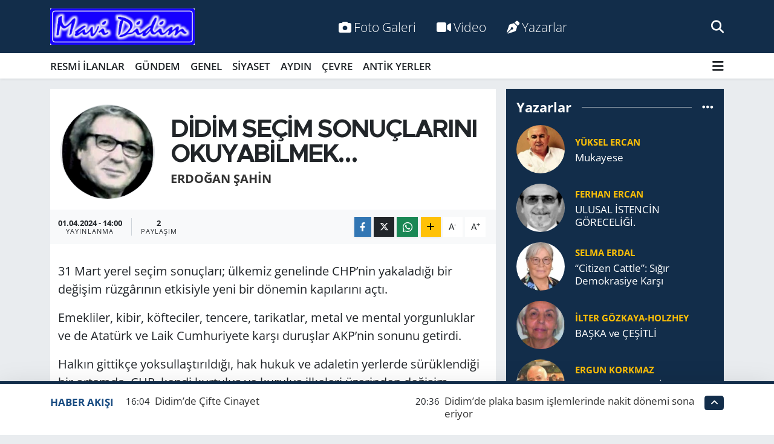

--- FILE ---
content_type: text/html; charset=UTF-8
request_url: https://www.mavididim.com.tr/didim-secim-sonuclarini-okuyabilmek
body_size: 21477
content:
<!DOCTYPE html>
<html lang="tr" data-theme="flow">
<head>
<link rel="dns-prefetch" href="//www.mavididim.com.tr">
<link rel="dns-prefetch" href="//mavididimcomtr.teimg.com">
<link rel="dns-prefetch" href="//static.tebilisim.com">
<link rel="dns-prefetch" href="//cdn.p.analitik.bik.gov.tr">
<link rel="dns-prefetch" href="//www.googletagmanager.com">
<link rel="dns-prefetch" href="//www.facebook.com">
<link rel="dns-prefetch" href="//www.twitter.com">
<link rel="dns-prefetch" href="//www.instagram.com">
<link rel="dns-prefetch" href="//x.com">
<link rel="dns-prefetch" href="//api.whatsapp.com">
<link rel="dns-prefetch" href="//www.linkedin.com">
<link rel="dns-prefetch" href="//pinterest.com">
<link rel="dns-prefetch" href="//t.me">
<link rel="dns-prefetch" href="//mavididimcomtr.teimg.comwww.mavididim.com.tr">
<link rel="dns-prefetch" href="//tebilisim.com">
<link rel="dns-prefetch" href="//facebook.com">
<link rel="dns-prefetch" href="//twitter.com">
<link rel="dns-prefetch" href="//www.google.com">

    <meta charset="utf-8">
<title>Erdoğan Şahin: DİDİM SEÇİM SONUÇLARINI OKUYABİLMEK… - Mavi Didim Gazetesi</title>
<link rel="canonical" href="https://www.mavididim.com.tr/didim-secim-sonuclarini-okuyabilmek">
<meta name="viewport" content="width=device-width,initial-scale=1">
<meta name="X-UA-Compatible" content="IE=edge">
<meta name="robots" content="max-image-preview:large">
<meta name="theme-color" content="#122d4a">
<meta name="title" content="Erdoğan Şahin: DİDİM SEÇİM SONUÇLARINI OKUYABİLMEK…">
<meta name="articleSection" content="columnist">
<meta name="datePublished" content="2024-04-01T14:00:00+03:00">
<meta name="dateModified" content="2024-04-01T15:01:30+03:00">
<meta name="articleAuthor" content="Erdoğan Şahin">
<meta name="author" content="Erdoğan Şahin">
<link rel="amphtml" href="https://www.mavididim.com.tr/didim-secim-sonuclarini-okuyabilmek/amp">
<meta property="og:site_name" content="Mavi Didim Gazetesi">
<meta property="og:image" content="https://mavididimcomtr.teimg.com/mavididim-com-tr/uploads/2024/10/e-r-d-o.jpg">
<meta property="og:image:width" content="1280">
<meta property="og:image:height" content="720">
<meta property="og:image:alt" content="Erdoğan Şahin: DİDİM SEÇİM SONUÇLARINI OKUYABİLMEK…">
<meta property="og:article:published_time" content="2024-04-01T14:00:00+03:00">
<meta property="og:article:modified_time" content="2024-04-01T15:01:30+03:00">
<meta property="og:description" content="">
<meta property="og:url" content="https://www.mavididim.com.tr/didim-secim-sonuclarini-okuyabilmek">
<meta property="og:title" content="Erdoğan Şahin: DİDİM SEÇİM SONUÇLARINI OKUYABİLMEK…">
<meta property="og:type" content="article">
<meta name="twitter:card" content="summary">
<meta name="twitter:site" content="@mavi_didim">
<meta name="twitter:title" content="Erdoğan Şahin: DİDİM SEÇİM SONUÇLARINI OKUYABİLMEK…">
<meta name="twitter:description" content="">
<meta name="twitter:image" content="https://mavididimcomtr.teimg.com/mavididim-com-tr/uploads/2024/10/e-r-d-o.jpg">
<link rel="shortcut icon" type="image/x-icon" href="https://mavididimcomtr.teimg.com/mavididim-com-tr/uploads/2025/09/mavididimgazetesi.jpg">
<link rel="manifest" href="https://www.mavididim.com.tr/manifest.json?v=6.6.4" />
<link rel="preload" href="https://static.tebilisim.com/flow/assets/css/font-awesome/fa-solid-900.woff2" as="font" type="font/woff2" crossorigin />
<link rel="preload" href="https://static.tebilisim.com/flow/assets/css/font-awesome/fa-brands-400.woff2" as="font" type="font/woff2" crossorigin />
<link rel="preload" href="https://static.tebilisim.com/flow/assets/css/weather-icons/font/weathericons-regular-webfont.woff2" as="font" type="font/woff2" crossorigin />
<link rel="preload" href="https://static.tebilisim.com/flow/vendor/te/fonts/open-sans/open-sans.woff2" as="font" type="font/woff2" crossorigin />

<link rel="preload"
	href="https://static.tebilisim.com/flow/vendor/te/fonts/metropolis/metropolis-bold.woff2"
	as="font" type="font/woff2" crossorigin />
<link rel="preload"
	href="https://static.tebilisim.com/flow/vendor/te/fonts/metropolis/metropolis-light.woff2"
	as="font" type="font/woff2" crossorigin />
<link rel="preload"
	href="https://static.tebilisim.com/flow/vendor/te/fonts/metropolis/metropolis-medium.woff2"
	as="font" type="font/woff2" crossorigin />
<link rel="preload"
	href="https://static.tebilisim.com/flow/vendor/te/fonts/metropolis/metropolis-regular.woff2"
	as="font" type="font/woff2" crossorigin />
<link rel="preload"
	href="https://static.tebilisim.com/flow/vendor/te/fonts/metropolis/metropolis-semibold.woff2"
	as="font" type="font/woff2" crossorigin />

<link rel="preload" as="style" href="https://static.tebilisim.com/flow/vendor/te/fonts/open-sans.css?v=6.6.4">
<link rel="stylesheet" href="https://static.tebilisim.com/flow/vendor/te/fonts/open-sans.css?v=6.6.4">
<link rel="preload" as="style" href="https://static.tebilisim.com/flow/vendor/te/fonts/metropolis.css?v=6.6.4">
<link rel="stylesheet" href="https://static.tebilisim.com/flow/vendor/te/fonts/metropolis.css?v=6.6.4">

<style>:root {
        --te-link-color: #333;
        --te-link-hover-color: #000;
        --te-font: "Open Sans";
        --te-secondary-font: "Metropolis";
        --te-h1-font-size: 41px;
        --te-color: #122d4a;
        --te-hover-color: #194c82;
        --mm-ocd-width: 85%!important; /*  Mobil Menü Genişliği */
        --swiper-theme-color: var(--te-color)!important;
        --header-13-color: #ffc107;
    }</style><link rel="preload" as="style" href="https://static.tebilisim.com/flow/assets/vendor/bootstrap/css/bootstrap.min.css?v=6.6.4">
<link rel="stylesheet" href="https://static.tebilisim.com/flow/assets/vendor/bootstrap/css/bootstrap.min.css?v=6.6.4">
<link rel="preload" as="style" href="https://static.tebilisim.com/flow/assets/css/app6.6.4.min.css">
<link rel="stylesheet" href="https://static.tebilisim.com/flow/assets/css/app6.6.4.min.css">



<script type="application/ld+json">{"@context":"https:\/\/schema.org","@type":"WebSite","url":"https:\/\/www.mavididim.com.tr","potentialAction":{"@type":"SearchAction","target":"https:\/\/www.mavididim.com.tr\/arama?q={query}","query-input":"required name=query"}}</script>

<script type="application/ld+json">{"@context":"https:\/\/schema.org","@type":"NewsMediaOrganization","url":"https:\/\/www.mavididim.com.tr","name":"Mavi Didim Gazetesi","logo":"https:\/\/mavididimcomtr.teimg.com\/mavididim-com-tr\/uploads\/2023\/04\/mav-didim.jpg","sameAs":["https:\/\/www.facebook.com\/mavididimcomtr","https:\/\/www.twitter.com\/mavi_didim","https:\/\/www.instagram.com\/mavididimgazetesi"]}</script>

<script type="application/ld+json">{"@context":"https:\/\/schema.org","@graph":[{"@type":"SiteNavigationElement","name":"Ana Sayfa","url":"https:\/\/www.mavididim.com.tr","@id":"https:\/\/www.mavididim.com.tr"},{"@type":"SiteNavigationElement","name":"G\u00dcNDEM","url":"https:\/\/www.mavididim.com.tr\/gundem","@id":"https:\/\/www.mavididim.com.tr\/gundem"},{"@type":"SiteNavigationElement","name":"SPOR","url":"https:\/\/www.mavididim.com.tr\/spor","@id":"https:\/\/www.mavididim.com.tr\/spor"},{"@type":"SiteNavigationElement","name":"S\u0130YASET","url":"https:\/\/www.mavididim.com.tr\/siyaset","@id":"https:\/\/www.mavididim.com.tr\/siyaset"},{"@type":"SiteNavigationElement","name":"SA\u011eLIK","url":"https:\/\/www.mavididim.com.tr\/saglik","@id":"https:\/\/www.mavididim.com.tr\/saglik"},{"@type":"SiteNavigationElement","name":"E\u011e\u0130T\u0130M","url":"https:\/\/www.mavididim.com.tr\/egitim","@id":"https:\/\/www.mavididim.com.tr\/egitim"},{"@type":"SiteNavigationElement","name":"ANT\u0130K YERLER","url":"https:\/\/www.mavididim.com.tr\/antik-yerler","@id":"https:\/\/www.mavididim.com.tr\/antik-yerler"},{"@type":"SiteNavigationElement","name":"\u00c7EVRE","url":"https:\/\/www.mavididim.com.tr\/cevre","@id":"https:\/\/www.mavididim.com.tr\/cevre"},{"@type":"SiteNavigationElement","name":"ASAY\u0130\u015e","url":"https:\/\/www.mavididim.com.tr\/asayis","@id":"https:\/\/www.mavididim.com.tr\/asayis"},{"@type":"SiteNavigationElement","name":"GENEL","url":"https:\/\/www.mavididim.com.tr\/genel","@id":"https:\/\/www.mavididim.com.tr\/genel"},{"@type":"SiteNavigationElement","name":"K\u00dcLT\u00dcR SANAT","url":"https:\/\/www.mavididim.com.tr\/kultur-sanat","@id":"https:\/\/www.mavididim.com.tr\/kultur-sanat"},{"@type":"SiteNavigationElement","name":"POL\u0130T\u0130KA","url":"https:\/\/www.mavididim.com.tr\/politika","@id":"https:\/\/www.mavididim.com.tr\/politika"},{"@type":"SiteNavigationElement","name":"EKONOM\u0130","url":"https:\/\/www.mavididim.com.tr\/ekonomi","@id":"https:\/\/www.mavididim.com.tr\/ekonomi"},{"@type":"SiteNavigationElement","name":"RESM\u0130 \u0130LANLAR","url":"https:\/\/www.mavididim.com.tr\/resmi-ilanlar","@id":"https:\/\/www.mavididim.com.tr\/resmi-ilanlar"},{"@type":"SiteNavigationElement","name":"AYDIN","url":"https:\/\/www.mavididim.com.tr\/aydin","@id":"https:\/\/www.mavididim.com.tr\/aydin"},{"@type":"SiteNavigationElement","name":"Yerel","url":"https:\/\/www.mavididim.com.tr\/yerel","@id":"https:\/\/www.mavididim.com.tr\/yerel"},{"@type":"SiteNavigationElement","name":"HABERDE \u0130NSAN","url":"https:\/\/www.mavididim.com.tr\/haberde-insan","@id":"https:\/\/www.mavididim.com.tr\/haberde-insan"},{"@type":"SiteNavigationElement","name":"MAGAZ\u0130N","url":"https:\/\/www.mavididim.com.tr\/magazin","@id":"https:\/\/www.mavididim.com.tr\/magazin"},{"@type":"SiteNavigationElement","name":"B\u0130L\u0130M VE TEKNOLOJ\u0130","url":"https:\/\/www.mavididim.com.tr\/bilim-ve-teknoloji","@id":"https:\/\/www.mavididim.com.tr\/bilim-ve-teknoloji"},{"@type":"SiteNavigationElement","url":"https:\/\/www.mavididim.com.tr\/1701085106","@id":"https:\/\/www.mavididim.com.tr\/1701085106"},{"@type":"SiteNavigationElement","url":"https:\/\/www.mavididim.com.tr\/1701085110","@id":"https:\/\/www.mavididim.com.tr\/1701085110"},{"@type":"SiteNavigationElement","name":"D\u0130D\u0130M","url":"https:\/\/www.mavididim.com.tr\/didim","@id":"https:\/\/www.mavididim.com.tr\/didim"},{"@type":"SiteNavigationElement","url":"https:\/\/www.mavididim.com.tr\/1702314549","@id":"https:\/\/www.mavididim.com.tr\/1702314549"},{"@type":"SiteNavigationElement","name":"\u0130NG\u0130L\u0130ZCE \/ ENGLISH","url":"https:\/\/www.mavididim.com.tr\/ingilizce","@id":"https:\/\/www.mavididim.com.tr\/ingilizce"},{"@type":"SiteNavigationElement","name":"Telefon Rehberi","url":"https:\/\/www.mavididim.com.tr\/telefon-rehberi","@id":"https:\/\/www.mavididim.com.tr\/telefon-rehberi"},{"@type":"SiteNavigationElement","name":"\u0130leti\u015fim","url":"https:\/\/www.mavididim.com.tr\/iletisim","@id":"https:\/\/www.mavididim.com.tr\/iletisim"},{"@type":"SiteNavigationElement","name":"Gizlilik S\u00f6zle\u015fmesi","url":"https:\/\/www.mavididim.com.tr\/gizlilik-sozlesmesi","@id":"https:\/\/www.mavididim.com.tr\/gizlilik-sozlesmesi"},{"@type":"SiteNavigationElement","name":"Yazarlar","url":"https:\/\/www.mavididim.com.tr\/yazarlar","@id":"https:\/\/www.mavididim.com.tr\/yazarlar"},{"@type":"SiteNavigationElement","name":"Foto Galeri","url":"https:\/\/www.mavididim.com.tr\/foto-galeri","@id":"https:\/\/www.mavididim.com.tr\/foto-galeri"},{"@type":"SiteNavigationElement","name":"Video Galeri","url":"https:\/\/www.mavididim.com.tr\/video","@id":"https:\/\/www.mavididim.com.tr\/video"},{"@type":"SiteNavigationElement","name":"Biyografiler","url":"https:\/\/www.mavididim.com.tr\/biyografi","@id":"https:\/\/www.mavididim.com.tr\/biyografi"},{"@type":"SiteNavigationElement","name":"Firma Rehberi","url":"https:\/\/www.mavididim.com.tr\/rehber","@id":"https:\/\/www.mavididim.com.tr\/rehber"},{"@type":"SiteNavigationElement","name":"Seri \u0130lanlar","url":"https:\/\/www.mavididim.com.tr\/ilan","@id":"https:\/\/www.mavididim.com.tr\/ilan"},{"@type":"SiteNavigationElement","name":"Vefatlar","url":"https:\/\/www.mavididim.com.tr\/vefat","@id":"https:\/\/www.mavididim.com.tr\/vefat"},{"@type":"SiteNavigationElement","name":"R\u00f6portajlar","url":"https:\/\/www.mavididim.com.tr\/roportaj","@id":"https:\/\/www.mavididim.com.tr\/roportaj"},{"@type":"SiteNavigationElement","name":"Anketler","url":"https:\/\/www.mavididim.com.tr\/anketler","@id":"https:\/\/www.mavididim.com.tr\/anketler"},{"@type":"SiteNavigationElement","name":"Didim Bug\u00fcn, Yar\u0131n ve 1 Haftal\u0131k Hava Durumu Tahmini","url":"https:\/\/www.mavididim.com.tr\/didim-hava-durumu","@id":"https:\/\/www.mavididim.com.tr\/didim-hava-durumu"},{"@type":"SiteNavigationElement","name":"Didim Namaz Vakitleri","url":"https:\/\/www.mavididim.com.tr\/didim-namaz-vakitleri","@id":"https:\/\/www.mavididim.com.tr\/didim-namaz-vakitleri"},{"@type":"SiteNavigationElement","name":"Puan Durumu ve Fikst\u00fcr","url":"https:\/\/www.mavididim.com.tr\/futbol\/st-super-lig-puan-durumu-ve-fikstur","@id":"https:\/\/www.mavididim.com.tr\/futbol\/st-super-lig-puan-durumu-ve-fikstur"}]}</script>

<script type="application/ld+json">{"@context":"https:\/\/schema.org","@type":"BreadcrumbList","itemListElement":[{"@type":"ListItem","position":1,"item":{"@type":"Thing","@id":"https:\/\/www.mavididim.com.tr","name":"Yazarlar"}},{"@type":"ListItem","position":2,"item":{"@type":"Thing","@id":"https:\/\/www.mavididim.com.tr\/erdogan-sahin","name":"Erdo\u011fan \u015eahin"}},{"@type":"ListItem","position":3,"item":{"@type":"Thing","@id":"https:\/\/www.mavididim.com.tr\/didim-secim-sonuclarini-okuyabilmek","name":"D\u0130D\u0130M SE\u00c7\u0130M SONU\u00c7LARINI OKUYAB\u0130LMEK\u2026"}}]}</script>
<script type="application/ld+json">{"@context":"https:\/\/schema.org","@type":"NewsArticle","headline":"D\u0130D\u0130M SE\u00c7\u0130M SONU\u00c7LARINI OKUYAB\u0130LMEK\u2026","dateCreated":"2024-04-01T14:00:00+03:00","datePublished":"2024-04-01T14:00:00+03:00","dateModified":"2024-04-01T15:01:30+03:00","wordCount":635,"genre":"news","mainEntityOfPage":{"@type":"WebPage","@id":"https:\/\/www.mavididim.com.tr\/didim-secim-sonuclarini-okuyabilmek"},"articleBody":"31 Mart yerel se\u00e7im sonu\u00e7lar\u0131; \u00fclkemiz genelinde CHP\u2019nin yakalad\u0131\u011f\u0131 bir de\u011fi\u015fim r\u00fczg\u00e2r\u0131n\u0131n etkisiyle yeni bir d\u00f6nemin kap\u0131lar\u0131n\u0131 a\u00e7t\u0131.\r\n\r\nEmekliler, kibir, k\u00f6fteciler, tencere, tarikatlar, metal ve mental yorgunluklar ve de Atat\u00fcrk ve Laik Cumhuriyete kar\u015f\u0131 duru\u015flar AKP\u2019nin sonunu getirdi.\r\n\r\nHalk\u0131n gittik\u00e7e yoksulla\u015ft\u0131r\u0131ld\u0131\u011f\u0131, hak hukuk ve adaletin yerlerde s\u00fcr\u00fcklendi\u011fi bir ortamda, CHP, kendi kurtulu\u015f ve kurulu\u015f ilkeleri \u00fczerinden de\u011fi\u015fim s\u00f6ylemleriyle; \u00fclkemizin tekrar kurtulu\u015fu i\u00e7in b\u00fcy\u00fck bir umut oldu\u2026\r\n\r\n***\r\n\r\nYerel se\u00e7imler, do\u011frudan demokrasiye en yak\u0131n olan se\u00e7imlerdir.\r\n\r\nYerel se\u00e7imlerde adaylar \u00f6ne \u00e7\u0131kabilirler, adaylar\u0131n g\u00fcc\u00fcyle se\u00e7imler kazan\u0131labilir.\r\n\r\nBu a\u00e7\u0131dan baz\u0131 adaylar\u0131; partinin g\u00fcc\u00fc ta\u015f\u0131rken; baz\u0131 adaylar da kendi g\u00fc\u00e7leriyle partiyi ta\u015f\u0131yabilirler. Bu y\u00fczden, parti oyunun y\u00fcksek oldu\u011fu yerellerde hep s\u00f6ylendi\u011fi gibi ceketimi koysam kazan\u0131r s\u00f6ylemleri yap\u0131l\u0131r.\r\n\r\nCHP, bu se\u00e7imlerde ge\u00e7en y\u0131llarda bir t\u00fcrl\u00fc a\u015famad\u0131\u011f\u0131 %25lik band\u0131 a\u015farak; AKP\u2019yi de ge\u00e7erek yakla\u015f\u0131k % 37 band\u0131na ula\u015fm\u0131\u015ft\u0131r. Bu gelecek Genel se\u00e7imler i\u00e7in de bir umudun ad\u0131 olmu\u015ftur.\r\n\r\n***\r\n\r\nBu \u00f6n giri\u015ften sonra gelelim Didim \u0130l\u00e7emizin se\u00e7im sonu\u00e7lar\u0131n\u0131 okumaya:\r\n\r\nDidim, toplumsal yap\u0131s\u0131 gere\u011fi yirmi y\u0131ld\u0131r CHP\u2019nin kalesi durumundad\u0131r.\r\n\r\nCHP\u2019nin beklentileri hep %70\u2019in \u00fczerinde oy alabilmeye dayal\u0131d\u0131r\u2026\r\n\r\nCHP\u2019nin \u00fclkemiz genelinde yakalad\u0131\u011f\u0131 yakla\u015f\u0131k % 13l\u00fck oy at\u0131\u015f\u0131 ortalamas\u0131n\u0131n; Didim se\u00e7im sonu\u00e7lar\u0131na yans\u0131mad\u0131\u011f\u0131 gibi A. Deniz Atabay D\u00f6neminde al\u0131nan %55,99luk oy oran\u0131n\u0131 da yakalayamad\u0131\u011f\u0131 gibi % 51,31\u2019lik oy oran\u0131na geriledi\u011fi de g\u00f6r\u00fclm\u00fc\u015ft\u00fcr\u2026\r\n\r\nBu \u015fu anlama geliyor. Didim\u2019de CHP\u2019nin % 13+ 4,68= %17,68\u2019lik bir gerileme ya\u015fad\u0131\u011f\u0131d\u0131r.\r\n\r\nZaten, T\u00fcrkiye geneline bak\u0131ld\u0131\u011f\u0131nda da CHP oylar\u0131n\u0131n Ayd\u0131n ilimizde geriledi\u011fi g\u00f6r\u00fclm\u00fc\u015ft\u00fcr. Bu gerilemenin de en \u00f6nemli aya\u011f\u0131n\u0131n Didim oldu\u011fu da g\u00f6r\u00fclm\u00fc\u015ft\u00fcr.\r\n\r\n***\r\n\r\nYerel se\u00e7imlerde se\u00e7menler ya\u015fad\u0131\u011f\u0131 kentin b\u00fcy\u00fck\u015fehir olup olmamas\u0131na g\u00f6re farkl\u0131 davran\u0131\u015flar g\u00f6sterebildi\u011fi gibi bulundu\u011fu yerelde aday\u0131n durumu, Belediye meclis \u00fcyeleri listelerinin \u015fekilleni\u015fine g\u00f6re farkl\u0131 davran\u0131\u015flara y\u00f6nelimler sergileyebilirler.\r\n\r\nDidim\u2019de CHP Belediye Ba\u015fkan\u0131 Hatice Gen\u00e7ay ile %51,31 oy al\u0131rken; Belediye Meclis \u00fcyeli\u011finde de % 49,31 oy alm\u0131\u015ft\u0131r. Bu \u015fu anlama geliyor CHP\u2019li se\u00e7menin %2\u2019sinin Belediye Meclis \u00fcyeli\u011fi listesini be\u011fenmedi\u011fi i\u00e7in oy vermedi\u011fi veya ba\u015fka bir partinin meclis \u00fcyelerini tercih etti\u011fidir.\r\n\r\nAyn\u0131 durum AKP se\u00e7meni i\u00e7in de ge\u00e7erli g\u00f6r\u00fcn\u00fcyor. AKPli se\u00e7menlerin % 32,83\u2019\u00fc Kadri Kabak derken; Meclis \u00fcyeli\u011finde ise %29,26\u2019s\u0131 AKP demi\u015ftir. Yakla\u015f\u0131k %3,57 AKP\u2019li belediye meclis \u00fcyeli\u011finde tercihini ba\u015fka partilere yapm\u0131\u015f g\u00f6z\u00fck\u00fcyor\u2026\r\n\r\nDEM Partide se\u00e7menlerin % 8,8'i ba\u015fkanl\u0131k i\u00e7in oy verirken; % 10,64'\u00fc Belediye Meclis \u00fcyeli\u011fi i\u00e7in oy kullanm\u0131\u015ft\u0131r. Bu durum T\u0130P'de de se\u00e7menin % 1; 28' i ba\u015fkanl\u0131k i\u00e7in oy kullan\u0131rken; % 1,74'\u00fc Belediye Meclis \u00fcyeli\u011fi i\u00e7in oy kullanm\u0131\u015ft\u0131r. Bu \u015fu anlama geliyor partiler aras\u0131nda \u00f6nemli oranda tepki ge\u00e7i\u015fleri ve tabanda ittifaklar\u0131n olu\u015ftu\u011fudur.\r\n\r\n***\r\n\r\nYerel se\u00e7imlerin, \u00dclkemize ve Didim il\u00e7emize hay\u0131rl\u0131 olmas\u0131n\u0131 diliyorum.\r\n\r\nYa\u015fad\u0131klar\u0131m\u0131zdan \u00f6\u011frendi\u011fimiz \u00e7ok \u015feyler var. Amac\u0131m\u0131z Didimlilik duygusunu geli\u015ftirerek; Didim yerel y\u00f6netiminin sa\u011fl\u0131kl\u0131, \u00e7evre sorunu ya\u015famayan, vatanda\u015f\u0131n g\u00f6r\u00fc\u015flerini, duygular\u0131n\u0131 \u00f6nemseyen bir anlay\u0131\u015f\u0131 \u00f6ne alarak, sa\u011fl\u0131kl\u0131, estetik bir yap\u0131la\u015fman\u0131n i\u00e7inde olmas\u0131n\u0131 diliyorum.","inLanguage":"tr-TR","keywords":[],"image":{"@type":"ImageObject","url":"https:\/\/mavididimcomtr.teimg.comhttps:\/\/www.mavididim.com.tr\/vendor\/te\/assets\/images\/placeholder.png","width":"1280","height":"720","caption":"D\u0130D\u0130M SE\u00c7\u0130M SONU\u00c7LARINI OKUYAB\u0130LMEK\u2026"},"publishingPrinciples":"https:\/\/www.mavididim.com.tr\/gizlilik-sozlesmesi","isFamilyFriendly":"http:\/\/schema.org\/True","isAccessibleForFree":"http:\/\/schema.org\/True","publisher":{"@type":"Organization","name":"Mavi Didim Gazetesi","image":"https:\/\/mavididimcomtr.teimg.com\/mavididim-com-tr\/uploads\/2023\/04\/mav-didim.jpg","logo":{"@type":"ImageObject","url":"https:\/\/mavididimcomtr.teimg.com\/mavididim-com-tr\/uploads\/2023\/04\/mav-didim.jpg","width":"640","height":"375"}},"author":{"@type":"Person","name":"Mavi Didim Gazetesi","honorificPrefix":"","jobTitle":"","url":"\/erdogan-sahin"}}</script>




<script type="aae4e0f0e417360a462e877a-text/javascript">!function(){var t=document.createElement("script");t.setAttribute("src",'https://cdn.p.analitik.bik.gov.tr/tracker'+(typeof Intl!=="undefined"?(typeof (Intl||"").PluralRules!=="undefined"?'1':typeof Promise!=="undefined"?'2':typeof MutationObserver!=='undefined'?'3':'4'):'4')+'.js'),t.setAttribute("data-website-id","f05e8061-2bec-456f-bb89-3ebc3c3cff7e"),t.setAttribute("data-host-url",'//f05e8061-2bec-456f-bb89-3ebc3c3cff7e.collector.p.analitik.bik.gov.tr'),document.head.appendChild(t)}();</script>




<script async data-cfasync="false"
	src="https://www.googletagmanager.com/gtag/js?id=G-W4QZM0WZP2"></script>
<script data-cfasync="false">
	window.dataLayer = window.dataLayer || [];
	  function gtag(){dataLayer.push(arguments);}
	  gtag('js', new Date());
	  gtag('config', 'G-W4QZM0WZP2');
</script>




</head>




<body class="d-flex flex-column min-vh-100">

    
    

    <header class="header-2">
    <nav class="top-header navbar navbar-expand-lg">
        <div class="container">
            <div class="d-lg-none">
                <a href="#menu" title="Ana Menü" class="text-white"><i class="fa fa-bars fa-lg"></i></a>
            </div>
                        <a class="navbar-brand me-0" href="/" title="Mavi Didim Gazetesi">
                <img src="https://mavididimcomtr.teimg.com/mavididim-com-tr/uploads/2023/04/mav-didim.jpg" alt="Mavi Didim Gazetesi" width="239" height="40" class="light-mode img-fluid flow-logo">
<img src="https://mavididimcomtr.teimg.com/mavididim-com-tr/uploads/2023/04/mav-didim.jpg" alt="Mavi Didim Gazetesi" width="239" height="40" class="dark-mode img-fluid flow-logo d-none">

            </a>
            
            <div class="d-none d-lg-block top-menu">
                <ul  class="nav lead">
        <li class="nav-item   ">
        <a href="/foto-galeri" class="nav-link text-white" target="_self" title="Foto Galeri"><i class="fa fa-camera me-1 text-white mr-1"></i>Foto Galeri</a>
        
    </li>
        <li class="nav-item   ">
        <a href="/video" class="nav-link text-white" target="_self" title="Video"><i class="fa fa-video me-1 text-white mr-1"></i>Video</a>
        
    </li>
        <li class="nav-item   ">
        <a href="/yazarlar" class="nav-link text-white" target="_self" title="Yazarlar"><i class="fa fa-pen-nib me-1 text-white mr-1"></i>Yazarlar</a>
        
    </li>
    </ul>

            </div>
            <ul class="navigation-menu nav">
                
                <li class="nav-item">
                    <a href="/arama" class="" title="Ara">
                        <i class="fa fa-search fa-lg text-white"></i>
                    </a>
                </li>

            </ul>
        </div>
    </nav>
    <div class="main-menu navbar navbar-expand-lg bg-white d-none d-lg-block shadow-sm pt-0 pb-0">
        <div class="container">

            <ul  class="nav fw-semibold">
        <li class="nav-item   ">
        <a href="/resmi-ilanlar" class="nav-link text-dark" target="_self" title="RESMİ İLANLAR">RESMİ İLANLAR</a>
        
    </li>
        <li class="nav-item   ">
        <a href="/gundem" class="nav-link text-dark" target="_self" title="GÜNDEM">GÜNDEM</a>
        
    </li>
        <li class="nav-item   ">
        <a href="/genel" class="nav-link text-dark" target="_self" title="GENEL">GENEL</a>
        
    </li>
        <li class="nav-item   ">
        <a href="/siyaset" class="nav-link text-dark" target="_self" title="SİYASET">SİYASET</a>
        
    </li>
        <li class="nav-item   ">
        <a href="/aydin" class="nav-link text-dark" target="_self" title="AYDIN">AYDIN</a>
        
    </li>
        <li class="nav-item   ">
        <a href="/cevre" class="nav-link text-dark" target="_self" title="ÇEVRE">ÇEVRE</a>
        
    </li>
        <li class="nav-item   ">
        <a href="/antik-yerler" class="nav-link text-dark" target="_self" title="ANTİK YERLER">ANTİK YERLER</a>
        
    </li>
    </ul>


            <ul class="nav d-flex flex-nowrap align-items-center">

                

                <li class="nav-item dropdown position-static">
                    <a class="nav-link pe-0 text-dark" data-bs-toggle="dropdown" href="#" aria-haspopup="true" aria-expanded="false" title="Ana Menü"><i class="fa fa-bars fa-lg"></i></a>
                    <div class="mega-menu dropdown-menu dropdown-menu-end text-capitalize shadow-lg border-0 rounded-0">

    <div class="row g-3 small p-3">

                <div class="col">
            <div class="extra-sections bg-light p-3 border">
                <a href="https://www.mavididim.com.tr/aydin-nobetci-eczaneler" title="Nöbetçi Eczaneler" class="d-block border-bottom pb-2 mb-2" target="_self"><i class="fa-solid fa-capsules me-2"></i>Nöbetçi Eczaneler</a>
<a href="https://www.mavididim.com.tr/aydin-hava-durumu" title="Hava Durumu" class="d-block border-bottom pb-2 mb-2" target="_self"><i class="fa-solid fa-cloud-sun me-2"></i>Hava Durumu</a>
<a href="https://www.mavididim.com.tr/aydin-namaz-vakitleri" title="Namaz Vakitleri" class="d-block border-bottom pb-2 mb-2" target="_self"><i class="fa-solid fa-mosque me-2"></i>Namaz Vakitleri</a>
<a href="https://www.mavididim.com.tr/aydin-trafik-durumu" title="Trafik Durumu" class="d-block border-bottom pb-2 mb-2" target="_self"><i class="fa-solid fa-car me-2"></i>Trafik Durumu</a>
<a href="https://www.mavididim.com.tr/futbol/super-lig-puan-durumu-ve-fikstur" title="Süper Lig Puan Durumu ve Fikstür" class="d-block border-bottom pb-2 mb-2" target="_self"><i class="fa-solid fa-chart-bar me-2"></i>Süper Lig Puan Durumu ve Fikstür</a>
<a href="https://www.mavididim.com.tr/tum-mansetler" title="Tüm Manşetler" class="d-block border-bottom pb-2 mb-2" target="_self"><i class="fa-solid fa-newspaper me-2"></i>Tüm Manşetler</a>
<a href="https://www.mavididim.com.tr/sondakika-haberleri" title="Son Dakika Haberleri" class="d-block border-bottom pb-2 mb-2" target="_self"><i class="fa-solid fa-bell me-2"></i>Son Dakika Haberleri</a>

            </div>
        </div>
        
        <div class="col">
        <a href="/spor" class="d-block border-bottom  pb-2 mb-2" target="_self" title="SPOR">SPOR</a>
            <a href="/egitim" class="d-block border-bottom  pb-2 mb-2" target="_self" title="EĞİTİM">EĞİTİM</a>
            <a href="/asayis" class="d-block border-bottom  pb-2 mb-2" target="_self" title="ASAYİŞ">ASAYİŞ</a>
            <a href="/saglik" class="d-block border-bottom  pb-2 mb-2" target="_self" title="SAĞLIK">SAĞLIK</a>
            <a href="/antik-yerler" class="d-block border-bottom  pb-2 mb-2" target="_self" title="ANTİK YERLER">ANTİK YERLER</a>
            <a href="/kultur-sanat" class="d-block border-bottom  pb-2 mb-2" target="_self" title="KÜLTÜR SANAT">KÜLTÜR SANAT</a>
            <a href="/politika" class="d-block  pb-2 mb-2" target="_self" title="POLİTİKA">POLİTİKA</a>
        </div><div class="col">
            <a href="/ekonomi" class="d-block border-bottom  pb-2 mb-2" target="_self" title="EKONOMİ">EKONOMİ</a>
            <a href="/yerel" class="d-block border-bottom  pb-2 mb-2" target="_self" title="Yerel">Yerel</a>
            <a href="/haberde-insan" class="d-block border-bottom  pb-2 mb-2" target="_self" title="HABERDE İNSAN">HABERDE İNSAN</a>
            <a href="/magazin" class="d-block border-bottom  pb-2 mb-2" target="_self" title="MAGAZİN">MAGAZİN</a>
            <a href="/bilim-ve-teknoloji" class="d-block border-bottom  pb-2 mb-2" target="_self" title="BİLİM VE TEKNOLOJİ">BİLİM VE TEKNOLOJİ</a>
        </div>


    </div>

    <div class="p-3 bg-light">
                <a class="me-3"
            href="https://www.facebook.com/mavididimcomtr" target="_blank" rel="nofollow noreferrer noopener"><i class="fab fa-facebook me-2 text-navy"></i> Facebook</a>
                        <a class="me-3"
            href="https://www.twitter.com/mavi_didim" target="_blank" rel="nofollow noreferrer noopener"><i class="fab fa-x-twitter "></i> Twitter</a>
                        <a class="me-3"
            href="https://www.instagram.com/mavididimgazetesi" target="_blank" rel="nofollow noreferrer noopener"><i class="fab fa-instagram me-2 text-magenta"></i> Instagram</a>
                                                                    </div>

    <div class="mega-menu-footer p-2 bg-te-color">
        <a class="dropdown-item text-white" href="/kunye" title="Künye / İletişim"><i class="fa fa-id-card me-2"></i> Künye / İletişim</a>
        <a class="dropdown-item text-white" href="/iletisim" title="Bize Ulaşın"><i class="fa fa-envelope me-2"></i> Bize Ulaşın</a>
        <a class="dropdown-item text-white" href="/rss-baglantilari" title="RSS Bağlantıları"><i class="fa fa-rss me-2"></i> RSS Bağlantıları</a>
        <a class="dropdown-item text-white" href="/member/login" title="Üyelik Girişi"><i class="fa fa-user me-2"></i> Üyelik Girişi</a>
    </div>


</div>

                </li>
            </ul>
        </div>
    </div>
    <ul  class="mobile-categories d-lg-none list-inline bg-white">
        <li class="list-inline-item">
        <a href="/resmi-ilanlar" class="text-dark" target="_self" title="RESMİ İLANLAR">
                RESMİ İLANLAR
        </a>
    </li>
        <li class="list-inline-item">
        <a href="/gundem" class="text-dark" target="_self" title="GÜNDEM">
                GÜNDEM
        </a>
    </li>
        <li class="list-inline-item">
        <a href="/genel" class="text-dark" target="_self" title="GENEL">
                GENEL
        </a>
    </li>
        <li class="list-inline-item">
        <a href="/siyaset" class="text-dark" target="_self" title="SİYASET">
                SİYASET
        </a>
    </li>
        <li class="list-inline-item">
        <a href="/aydin" class="text-dark" target="_self" title="AYDIN">
                AYDIN
        </a>
    </li>
        <li class="list-inline-item">
        <a href="/cevre" class="text-dark" target="_self" title="ÇEVRE">
                ÇEVRE
        </a>
    </li>
        <li class="list-inline-item">
        <a href="/antik-yerler" class="text-dark" target="_self" title="ANTİK YERLER">
                ANTİK YERLER
        </a>
    </li>
    </ul>


</header>






<main class="single overflow-hidden" style="min-height: 300px">

            
    
    <div id="infinite">

    

    <div class="infinite-item d-block" data-post-id="3186" data-path="aHR0cHM6Ly93d3cubWF2aWRpZGltLmNvbS50ci9kaWRpbS1zZWNpbS1zb251Y2xhcmluaS1va3V5YWJpbG1law==">

        <div class="container g-0 g-sm-4">

            <div class="article-section overflow-hidden mt-lg-3">
                <div class="row g-3">
                    <div class="col-lg-8">

                        

                        <div class="article-header p-3 pt-4 bg-white">

    <div class="row">
                <div class="col-3">
            <a href="/erdogan-sahin" title="Erdoğan Şahin">
                <img src="https://mavididimcomtr.teimg.com/crop/200x200/mavididim-com-tr/uploads/2024/10/e-r-d-o.jpg" loading="lazy" class="img-fluid border rounded-circle" alt="Erdoğan Şahin">
            </a>
        </div>
                <div class="col-9 align-self-center">
            
            <h1 class="h2 fw-bold text-lg-start headline my-2">DİDİM SEÇİM SONUÇLARINI OKUYABİLMEK… </h1>
            
            <h2 class="h4 text-uppercase">
                <a href="/erdogan-sahin" title="Erdoğan Şahin">Erdoğan Şahin</a>
            </h2>
            <div class="social-buttons d-flex justify-content-start">
                
            </div>
        </div>
    </div>
</div>


<div class="bg-light py-1">
    <div class="container-fluid d-flex justify-content-between align-items-center">

        <div class="meta-author">
    <div class="box">
    <time class="fw-bold">01.04.2024 - 14:00</time>
    <span class="info">Yayınlanma</span>
</div>

    <div class="box">
    <span class="fw-bold">2</span>
    <span class="info text-dark">Paylaşım</span>
</div>

    
</div>



        <div class="share-area justify-content-end align-items-center d-none d-lg-flex">

    <div class="mobile-share-button-container mb-2 d-block d-md-none">
    <button class="btn btn-primary btn-sm rounded-0 shadow-sm w-100" onclick="if (!window.__cfRLUnblockHandlers) return false; handleMobileShare(event, 'DİDİM SEÇİM SONUÇLARINI OKUYABİLMEK…', 'https://www.mavididim.com.tr/didim-secim-sonuclarini-okuyabilmek')" title="Paylaş" data-cf-modified-aae4e0f0e417360a462e877a-="">
        <i class="fas fa-share-alt me-2"></i>Paylaş
    </button>
</div>

<div class="social-buttons-new d-none d-md-flex justify-content-between">
    <a href="https://www.facebook.com/sharer/sharer.php?u=https%3A%2F%2Fwww.mavididim.com.tr%2Fdidim-secim-sonuclarini-okuyabilmek" onclick="if (!window.__cfRLUnblockHandlers) return false; initiateDesktopShare(event, 'facebook')" class="btn btn-primary btn-sm rounded-0 shadow-sm me-1" title="Facebook'ta Paylaş" data-platform="facebook" data-share-url="https://www.mavididim.com.tr/didim-secim-sonuclarini-okuyabilmek" data-share-title="DİDİM SEÇİM SONUÇLARINI OKUYABİLMEK…" rel="noreferrer nofollow noopener external" data-cf-modified-aae4e0f0e417360a462e877a-="">
        <i class="fab fa-facebook-f"></i>
    </a>

    <a href="https://x.com/intent/tweet?url=https%3A%2F%2Fwww.mavididim.com.tr%2Fdidim-secim-sonuclarini-okuyabilmek&text=D%C4%B0D%C4%B0M+SE%C3%87%C4%B0M+SONU%C3%87LARINI+OKUYAB%C4%B0LMEK%E2%80%A6" onclick="if (!window.__cfRLUnblockHandlers) return false; initiateDesktopShare(event, 'twitter')" class="btn btn-dark btn-sm rounded-0 shadow-sm me-1" title="X'de Paylaş" data-platform="twitter" data-share-url="https://www.mavididim.com.tr/didim-secim-sonuclarini-okuyabilmek" data-share-title="DİDİM SEÇİM SONUÇLARINI OKUYABİLMEK…" rel="noreferrer nofollow noopener external" data-cf-modified-aae4e0f0e417360a462e877a-="">
        <i class="fab fa-x-twitter text-white"></i>
    </a>

    <a href="https://api.whatsapp.com/send?text=D%C4%B0D%C4%B0M+SE%C3%87%C4%B0M+SONU%C3%87LARINI+OKUYAB%C4%B0LMEK%E2%80%A6+-+https%3A%2F%2Fwww.mavididim.com.tr%2Fdidim-secim-sonuclarini-okuyabilmek" onclick="if (!window.__cfRLUnblockHandlers) return false; initiateDesktopShare(event, 'whatsapp')" class="btn btn-success btn-sm rounded-0 btn-whatsapp shadow-sm me-1" title="Whatsapp'ta Paylaş" data-platform="whatsapp" data-share-url="https://www.mavididim.com.tr/didim-secim-sonuclarini-okuyabilmek" data-share-title="DİDİM SEÇİM SONUÇLARINI OKUYABİLMEK…" rel="noreferrer nofollow noopener external" data-cf-modified-aae4e0f0e417360a462e877a-="">
        <i class="fab fa-whatsapp fa-lg"></i>
    </a>

    <div class="dropdown">
        <button class="dropdownButton btn btn-sm rounded-0 btn-warning border-none shadow-sm me-1" type="button" data-bs-toggle="dropdown" name="socialDropdownButton" title="Daha Fazla">
            <i id="icon" class="fa fa-plus"></i>
        </button>

        <ul class="dropdown-menu dropdown-menu-end border-0 rounded-1 shadow">
            <li>
                <a href="https://www.linkedin.com/sharing/share-offsite/?url=https%3A%2F%2Fwww.mavididim.com.tr%2Fdidim-secim-sonuclarini-okuyabilmek" class="dropdown-item" onclick="if (!window.__cfRLUnblockHandlers) return false; initiateDesktopShare(event, 'linkedin')" data-platform="linkedin" data-share-url="https://www.mavididim.com.tr/didim-secim-sonuclarini-okuyabilmek" data-share-title="DİDİM SEÇİM SONUÇLARINI OKUYABİLMEK…" rel="noreferrer nofollow noopener external" title="Linkedin" data-cf-modified-aae4e0f0e417360a462e877a-="">
                    <i class="fab fa-linkedin text-primary me-2"></i>Linkedin
                </a>
            </li>
            <li>
                <a href="https://pinterest.com/pin/create/button/?url=https%3A%2F%2Fwww.mavididim.com.tr%2Fdidim-secim-sonuclarini-okuyabilmek&description=D%C4%B0D%C4%B0M+SE%C3%87%C4%B0M+SONU%C3%87LARINI+OKUYAB%C4%B0LMEK%E2%80%A6&media=" class="dropdown-item" onclick="if (!window.__cfRLUnblockHandlers) return false; initiateDesktopShare(event, 'pinterest')" data-platform="pinterest" data-share-url="https://www.mavididim.com.tr/didim-secim-sonuclarini-okuyabilmek" data-share-title="DİDİM SEÇİM SONUÇLARINI OKUYABİLMEK…" rel="noreferrer nofollow noopener external" title="Pinterest" data-cf-modified-aae4e0f0e417360a462e877a-="">
                    <i class="fab fa-pinterest text-danger me-2"></i>Pinterest
                </a>
            </li>
            <li>
                <a href="https://t.me/share/url?url=https%3A%2F%2Fwww.mavididim.com.tr%2Fdidim-secim-sonuclarini-okuyabilmek&text=D%C4%B0D%C4%B0M+SE%C3%87%C4%B0M+SONU%C3%87LARINI+OKUYAB%C4%B0LMEK%E2%80%A6" class="dropdown-item" onclick="if (!window.__cfRLUnblockHandlers) return false; initiateDesktopShare(event, 'telegram')" data-platform="telegram" data-share-url="https://www.mavididim.com.tr/didim-secim-sonuclarini-okuyabilmek" data-share-title="DİDİM SEÇİM SONUÇLARINI OKUYABİLMEK…" rel="noreferrer nofollow noopener external" title="Telegram" data-cf-modified-aae4e0f0e417360a462e877a-="">
                    <i class="fab fa-telegram-plane text-primary me-2"></i>Telegram
                </a>
            </li>
            <li class="border-0">
                <a class="dropdown-item" href="javascript:void(0)" onclick="if (!window.__cfRLUnblockHandlers) return false; printContent(event)" title="Yazdır" data-cf-modified-aae4e0f0e417360a462e877a-="">
                    <i class="fas fa-print text-dark me-2"></i>
                    Yazdır
                </a>
            </li>
            <li class="border-0">
                <a class="dropdown-item" href="javascript:void(0)" onclick="if (!window.__cfRLUnblockHandlers) return false; copyURL(event, 'https://www.mavididim.com.tr/didim-secim-sonuclarini-okuyabilmek')" rel="noreferrer nofollow noopener external" title="Bağlantıyı Kopyala" data-cf-modified-aae4e0f0e417360a462e877a-="">
                    <i class="fas fa-link text-dark me-2"></i>
                    Kopyala
                </a>
            </li>
        </ul>
    </div>
</div>

<script type="aae4e0f0e417360a462e877a-text/javascript">
    var shareableModelId = 3186;
    var shareableModelClass = 'TE\\Authors\\Models\\Article';

    function shareCount(id, model, platform, url) {
        fetch("https://www.mavididim.com.tr/sharecount", {
            method: 'POST',
            headers: {
                'Content-Type': 'application/json',
                'X-CSRF-TOKEN': document.querySelector('meta[name="csrf-token"]')?.getAttribute('content')
            },
            body: JSON.stringify({ id, model, platform, url })
        }).catch(err => console.error('Share count fetch error:', err));
    }

    function goSharePopup(url, title, width = 600, height = 400) {
        const left = (screen.width - width) / 2;
        const top = (screen.height - height) / 2;
        window.open(
            url,
            title,
            `width=${width},height=${height},left=${left},top=${top},resizable=yes,scrollbars=yes`
        );
    }

    async function handleMobileShare(event, title, url) {
        event.preventDefault();

        if (shareableModelId && shareableModelClass) {
            shareCount(shareableModelId, shareableModelClass, 'native_mobile_share', url);
        }

        const isAndroidWebView = navigator.userAgent.includes('Android') && !navigator.share;

        if (isAndroidWebView) {
            window.location.href = 'androidshare://paylas?title=' + encodeURIComponent(title) + '&url=' + encodeURIComponent(url);
            return;
        }

        if (navigator.share) {
            try {
                await navigator.share({ title: title, url: url });
            } catch (error) {
                if (error.name !== 'AbortError') {
                    console.error('Web Share API failed:', error);
                }
            }
        } else {
            alert("Bu cihaz paylaşımı desteklemiyor.");
        }
    }

    function initiateDesktopShare(event, platformOverride = null) {
        event.preventDefault();
        const anchor = event.currentTarget;
        const platform = platformOverride || anchor.dataset.platform;
        const webShareUrl = anchor.href;
        const contentUrl = anchor.dataset.shareUrl || webShareUrl;

        if (shareableModelId && shareableModelClass && platform) {
            shareCount(shareableModelId, shareableModelClass, platform, contentUrl);
        }

        goSharePopup(webShareUrl, platform ? platform.charAt(0).toUpperCase() + platform.slice(1) : "Share");
    }

    function copyURL(event, urlToCopy) {
        event.preventDefault();
        navigator.clipboard.writeText(urlToCopy).then(() => {
            alert('Bağlantı panoya kopyalandı!');
        }).catch(err => {
            console.error('Could not copy text: ', err);
            try {
                const textArea = document.createElement("textarea");
                textArea.value = urlToCopy;
                textArea.style.position = "fixed";
                document.body.appendChild(textArea);
                textArea.focus();
                textArea.select();
                document.execCommand('copy');
                document.body.removeChild(textArea);
                alert('Bağlantı panoya kopyalandı!');
            } catch (fallbackErr) {
                console.error('Fallback copy failed:', fallbackErr);
            }
        });
    }

    function printContent(event) {
        event.preventDefault();

        const triggerElement = event.currentTarget;
        const contextContainer = triggerElement.closest('.infinite-item') || document;

        const header      = contextContainer.querySelector('.post-header');
        const media       = contextContainer.querySelector('.news-section .col-lg-8 .inner, .news-section .col-lg-8 .ratio, .news-section .col-lg-8 iframe');
        const articleBody = contextContainer.querySelector('.article-text');

        if (!header && !media && !articleBody) {
            window.print();
            return;
        }

        let printHtml = '';
        
        if (header) {
            const titleEl = header.querySelector('h1');
            const descEl  = header.querySelector('.description, h2.lead');

            let cleanHeaderHtml = '<div class="printed-header">';
            if (titleEl) cleanHeaderHtml += titleEl.outerHTML;
            if (descEl)  cleanHeaderHtml += descEl.outerHTML;
            cleanHeaderHtml += '</div>';

            printHtml += cleanHeaderHtml;
        }

        if (media) {
            printHtml += media.outerHTML;
        }

        if (articleBody) {
            const articleClone = articleBody.cloneNode(true);
            articleClone.querySelectorAll('.post-flash').forEach(function (el) {
                el.parentNode.removeChild(el);
            });
            printHtml += articleClone.outerHTML;
        }
        const iframe = document.createElement('iframe');
        iframe.style.position = 'fixed';
        iframe.style.right = '0';
        iframe.style.bottom = '0';
        iframe.style.width = '0';
        iframe.style.height = '0';
        iframe.style.border = '0';
        document.body.appendChild(iframe);

        const frameWindow = iframe.contentWindow || iframe;
        const title = document.title || 'Yazdır';
        const headStyles = Array.from(document.querySelectorAll('link[rel="stylesheet"], style'))
            .map(el => el.outerHTML)
            .join('');

        iframe.onload = function () {
            try {
                frameWindow.focus();
                frameWindow.print();
            } finally {
                setTimeout(function () {
                    document.body.removeChild(iframe);
                }, 1000);
            }
        };

        const doc = frameWindow.document;
        doc.open();
        doc.write(`
            <!doctype html>
            <html lang="tr">
                <head>
<link rel="dns-prefetch" href="//www.mavididim.com.tr">
<link rel="dns-prefetch" href="//mavididimcomtr.teimg.com">
<link rel="dns-prefetch" href="//static.tebilisim.com">
<link rel="dns-prefetch" href="//cdn.p.analitik.bik.gov.tr">
<link rel="dns-prefetch" href="//www.googletagmanager.com">
<link rel="dns-prefetch" href="//www.facebook.com">
<link rel="dns-prefetch" href="//www.twitter.com">
<link rel="dns-prefetch" href="//www.instagram.com">
<link rel="dns-prefetch" href="//x.com">
<link rel="dns-prefetch" href="//api.whatsapp.com">
<link rel="dns-prefetch" href="//www.linkedin.com">
<link rel="dns-prefetch" href="//pinterest.com">
<link rel="dns-prefetch" href="//t.me">
<link rel="dns-prefetch" href="//mavididimcomtr.teimg.comwww.mavididim.com.tr">
<link rel="dns-prefetch" href="//tebilisim.com">
<link rel="dns-prefetch" href="//facebook.com">
<link rel="dns-prefetch" href="//twitter.com">
<link rel="dns-prefetch" href="//www.google.com">
                    <meta charset="utf-8">
                    <title>${title}</title>
                    ${headStyles}
                    <style>
                        html, body {
                            margin: 0;
                            padding: 0;
                            background: #ffffff;
                        }
                        .printed-article {
                            margin: 0;
                            padding: 20px;
                            box-shadow: none;
                            background: #ffffff;
                        }
                    </style>
                </head>
                <body>
                    <div class="printed-article">
                        ${printHtml}
                    </div>
                </body>
            </html>
        `);
        doc.close();
    }

    var dropdownButton = document.querySelector('.dropdownButton');
    if (dropdownButton) {
        var icon = dropdownButton.querySelector('#icon');
        var parentDropdown = dropdownButton.closest('.dropdown');
        if (parentDropdown && icon) {
            parentDropdown.addEventListener('show.bs.dropdown', function () {
                icon.classList.remove('fa-plus');
                icon.classList.add('fa-minus');
            });
            parentDropdown.addEventListener('hide.bs.dropdown', function () {
                icon.classList.remove('fa-minus');
                icon.classList.add('fa-plus');
            });
        }
    }
</script>

    
        
            <a href="#" title="Metin boyutunu küçült" class="te-textDown btn btn-sm btn-white rounded-0 me-1">A<sup>-</sup></a>
            <a href="#" title="Metin boyutunu büyüt" class="te-textUp btn btn-sm btn-white rounded-0 me-1">A<sup>+</sup></a>

            
        

    
</div>




    </div>

</div>


                        <div class="d-flex d-lg-none justify-content-between align-items-center p-2">

    <div class="mobile-share-button-container mb-2 d-block d-md-none">
    <button class="btn btn-primary btn-sm rounded-0 shadow-sm w-100" onclick="if (!window.__cfRLUnblockHandlers) return false; handleMobileShare(event, 'DİDİM SEÇİM SONUÇLARINI OKUYABİLMEK…', 'https://www.mavididim.com.tr/didim-secim-sonuclarini-okuyabilmek')" title="Paylaş" data-cf-modified-aae4e0f0e417360a462e877a-="">
        <i class="fas fa-share-alt me-2"></i>Paylaş
    </button>
</div>

<div class="social-buttons-new d-none d-md-flex justify-content-between">
    <a href="https://www.facebook.com/sharer/sharer.php?u=https%3A%2F%2Fwww.mavididim.com.tr%2Fdidim-secim-sonuclarini-okuyabilmek" onclick="if (!window.__cfRLUnblockHandlers) return false; initiateDesktopShare(event, 'facebook')" class="btn btn-primary btn-sm rounded-0 shadow-sm me-1" title="Facebook'ta Paylaş" data-platform="facebook" data-share-url="https://www.mavididim.com.tr/didim-secim-sonuclarini-okuyabilmek" data-share-title="DİDİM SEÇİM SONUÇLARINI OKUYABİLMEK…" rel="noreferrer nofollow noopener external" data-cf-modified-aae4e0f0e417360a462e877a-="">
        <i class="fab fa-facebook-f"></i>
    </a>

    <a href="https://x.com/intent/tweet?url=https%3A%2F%2Fwww.mavididim.com.tr%2Fdidim-secim-sonuclarini-okuyabilmek&text=D%C4%B0D%C4%B0M+SE%C3%87%C4%B0M+SONU%C3%87LARINI+OKUYAB%C4%B0LMEK%E2%80%A6" onclick="if (!window.__cfRLUnblockHandlers) return false; initiateDesktopShare(event, 'twitter')" class="btn btn-dark btn-sm rounded-0 shadow-sm me-1" title="X'de Paylaş" data-platform="twitter" data-share-url="https://www.mavididim.com.tr/didim-secim-sonuclarini-okuyabilmek" data-share-title="DİDİM SEÇİM SONUÇLARINI OKUYABİLMEK…" rel="noreferrer nofollow noopener external" data-cf-modified-aae4e0f0e417360a462e877a-="">
        <i class="fab fa-x-twitter text-white"></i>
    </a>

    <a href="https://api.whatsapp.com/send?text=D%C4%B0D%C4%B0M+SE%C3%87%C4%B0M+SONU%C3%87LARINI+OKUYAB%C4%B0LMEK%E2%80%A6+-+https%3A%2F%2Fwww.mavididim.com.tr%2Fdidim-secim-sonuclarini-okuyabilmek" onclick="if (!window.__cfRLUnblockHandlers) return false; initiateDesktopShare(event, 'whatsapp')" class="btn btn-success btn-sm rounded-0 btn-whatsapp shadow-sm me-1" title="Whatsapp'ta Paylaş" data-platform="whatsapp" data-share-url="https://www.mavididim.com.tr/didim-secim-sonuclarini-okuyabilmek" data-share-title="DİDİM SEÇİM SONUÇLARINI OKUYABİLMEK…" rel="noreferrer nofollow noopener external" data-cf-modified-aae4e0f0e417360a462e877a-="">
        <i class="fab fa-whatsapp fa-lg"></i>
    </a>

    <div class="dropdown">
        <button class="dropdownButton btn btn-sm rounded-0 btn-warning border-none shadow-sm me-1" type="button" data-bs-toggle="dropdown" name="socialDropdownButton" title="Daha Fazla">
            <i id="icon" class="fa fa-plus"></i>
        </button>

        <ul class="dropdown-menu dropdown-menu-end border-0 rounded-1 shadow">
            <li>
                <a href="https://www.linkedin.com/sharing/share-offsite/?url=https%3A%2F%2Fwww.mavididim.com.tr%2Fdidim-secim-sonuclarini-okuyabilmek" class="dropdown-item" onclick="if (!window.__cfRLUnblockHandlers) return false; initiateDesktopShare(event, 'linkedin')" data-platform="linkedin" data-share-url="https://www.mavididim.com.tr/didim-secim-sonuclarini-okuyabilmek" data-share-title="DİDİM SEÇİM SONUÇLARINI OKUYABİLMEK…" rel="noreferrer nofollow noopener external" title="Linkedin" data-cf-modified-aae4e0f0e417360a462e877a-="">
                    <i class="fab fa-linkedin text-primary me-2"></i>Linkedin
                </a>
            </li>
            <li>
                <a href="https://pinterest.com/pin/create/button/?url=https%3A%2F%2Fwww.mavididim.com.tr%2Fdidim-secim-sonuclarini-okuyabilmek&description=D%C4%B0D%C4%B0M+SE%C3%87%C4%B0M+SONU%C3%87LARINI+OKUYAB%C4%B0LMEK%E2%80%A6&media=" class="dropdown-item" onclick="if (!window.__cfRLUnblockHandlers) return false; initiateDesktopShare(event, 'pinterest')" data-platform="pinterest" data-share-url="https://www.mavididim.com.tr/didim-secim-sonuclarini-okuyabilmek" data-share-title="DİDİM SEÇİM SONUÇLARINI OKUYABİLMEK…" rel="noreferrer nofollow noopener external" title="Pinterest" data-cf-modified-aae4e0f0e417360a462e877a-="">
                    <i class="fab fa-pinterest text-danger me-2"></i>Pinterest
                </a>
            </li>
            <li>
                <a href="https://t.me/share/url?url=https%3A%2F%2Fwww.mavididim.com.tr%2Fdidim-secim-sonuclarini-okuyabilmek&text=D%C4%B0D%C4%B0M+SE%C3%87%C4%B0M+SONU%C3%87LARINI+OKUYAB%C4%B0LMEK%E2%80%A6" class="dropdown-item" onclick="if (!window.__cfRLUnblockHandlers) return false; initiateDesktopShare(event, 'telegram')" data-platform="telegram" data-share-url="https://www.mavididim.com.tr/didim-secim-sonuclarini-okuyabilmek" data-share-title="DİDİM SEÇİM SONUÇLARINI OKUYABİLMEK…" rel="noreferrer nofollow noopener external" title="Telegram" data-cf-modified-aae4e0f0e417360a462e877a-="">
                    <i class="fab fa-telegram-plane text-primary me-2"></i>Telegram
                </a>
            </li>
            <li class="border-0">
                <a class="dropdown-item" href="javascript:void(0)" onclick="if (!window.__cfRLUnblockHandlers) return false; printContent(event)" title="Yazdır" data-cf-modified-aae4e0f0e417360a462e877a-="">
                    <i class="fas fa-print text-dark me-2"></i>
                    Yazdır
                </a>
            </li>
            <li class="border-0">
                <a class="dropdown-item" href="javascript:void(0)" onclick="if (!window.__cfRLUnblockHandlers) return false; copyURL(event, 'https://www.mavididim.com.tr/didim-secim-sonuclarini-okuyabilmek')" rel="noreferrer nofollow noopener external" title="Bağlantıyı Kopyala" data-cf-modified-aae4e0f0e417360a462e877a-="">
                    <i class="fas fa-link text-dark me-2"></i>
                    Kopyala
                </a>
            </li>
        </ul>
    </div>
</div>

<script type="aae4e0f0e417360a462e877a-text/javascript">
    var shareableModelId = 3186;
    var shareableModelClass = 'TE\\Authors\\Models\\Article';

    function shareCount(id, model, platform, url) {
        fetch("https://www.mavididim.com.tr/sharecount", {
            method: 'POST',
            headers: {
                'Content-Type': 'application/json',
                'X-CSRF-TOKEN': document.querySelector('meta[name="csrf-token"]')?.getAttribute('content')
            },
            body: JSON.stringify({ id, model, platform, url })
        }).catch(err => console.error('Share count fetch error:', err));
    }

    function goSharePopup(url, title, width = 600, height = 400) {
        const left = (screen.width - width) / 2;
        const top = (screen.height - height) / 2;
        window.open(
            url,
            title,
            `width=${width},height=${height},left=${left},top=${top},resizable=yes,scrollbars=yes`
        );
    }

    async function handleMobileShare(event, title, url) {
        event.preventDefault();

        if (shareableModelId && shareableModelClass) {
            shareCount(shareableModelId, shareableModelClass, 'native_mobile_share', url);
        }

        const isAndroidWebView = navigator.userAgent.includes('Android') && !navigator.share;

        if (isAndroidWebView) {
            window.location.href = 'androidshare://paylas?title=' + encodeURIComponent(title) + '&url=' + encodeURIComponent(url);
            return;
        }

        if (navigator.share) {
            try {
                await navigator.share({ title: title, url: url });
            } catch (error) {
                if (error.name !== 'AbortError') {
                    console.error('Web Share API failed:', error);
                }
            }
        } else {
            alert("Bu cihaz paylaşımı desteklemiyor.");
        }
    }

    function initiateDesktopShare(event, platformOverride = null) {
        event.preventDefault();
        const anchor = event.currentTarget;
        const platform = platformOverride || anchor.dataset.platform;
        const webShareUrl = anchor.href;
        const contentUrl = anchor.dataset.shareUrl || webShareUrl;

        if (shareableModelId && shareableModelClass && platform) {
            shareCount(shareableModelId, shareableModelClass, platform, contentUrl);
        }

        goSharePopup(webShareUrl, platform ? platform.charAt(0).toUpperCase() + platform.slice(1) : "Share");
    }

    function copyURL(event, urlToCopy) {
        event.preventDefault();
        navigator.clipboard.writeText(urlToCopy).then(() => {
            alert('Bağlantı panoya kopyalandı!');
        }).catch(err => {
            console.error('Could not copy text: ', err);
            try {
                const textArea = document.createElement("textarea");
                textArea.value = urlToCopy;
                textArea.style.position = "fixed";
                document.body.appendChild(textArea);
                textArea.focus();
                textArea.select();
                document.execCommand('copy');
                document.body.removeChild(textArea);
                alert('Bağlantı panoya kopyalandı!');
            } catch (fallbackErr) {
                console.error('Fallback copy failed:', fallbackErr);
            }
        });
    }

    function printContent(event) {
        event.preventDefault();

        const triggerElement = event.currentTarget;
        const contextContainer = triggerElement.closest('.infinite-item') || document;

        const header      = contextContainer.querySelector('.post-header');
        const media       = contextContainer.querySelector('.news-section .col-lg-8 .inner, .news-section .col-lg-8 .ratio, .news-section .col-lg-8 iframe');
        const articleBody = contextContainer.querySelector('.article-text');

        if (!header && !media && !articleBody) {
            window.print();
            return;
        }

        let printHtml = '';
        
        if (header) {
            const titleEl = header.querySelector('h1');
            const descEl  = header.querySelector('.description, h2.lead');

            let cleanHeaderHtml = '<div class="printed-header">';
            if (titleEl) cleanHeaderHtml += titleEl.outerHTML;
            if (descEl)  cleanHeaderHtml += descEl.outerHTML;
            cleanHeaderHtml += '</div>';

            printHtml += cleanHeaderHtml;
        }

        if (media) {
            printHtml += media.outerHTML;
        }

        if (articleBody) {
            const articleClone = articleBody.cloneNode(true);
            articleClone.querySelectorAll('.post-flash').forEach(function (el) {
                el.parentNode.removeChild(el);
            });
            printHtml += articleClone.outerHTML;
        }
        const iframe = document.createElement('iframe');
        iframe.style.position = 'fixed';
        iframe.style.right = '0';
        iframe.style.bottom = '0';
        iframe.style.width = '0';
        iframe.style.height = '0';
        iframe.style.border = '0';
        document.body.appendChild(iframe);

        const frameWindow = iframe.contentWindow || iframe;
        const title = document.title || 'Yazdır';
        const headStyles = Array.from(document.querySelectorAll('link[rel="stylesheet"], style'))
            .map(el => el.outerHTML)
            .join('');

        iframe.onload = function () {
            try {
                frameWindow.focus();
                frameWindow.print();
            } finally {
                setTimeout(function () {
                    document.body.removeChild(iframe);
                }, 1000);
            }
        };

        const doc = frameWindow.document;
        doc.open();
        doc.write(`
            <!doctype html>
            <html lang="tr">
                <head>
<link rel="dns-prefetch" href="//www.mavididim.com.tr">
<link rel="dns-prefetch" href="//mavididimcomtr.teimg.com">
<link rel="dns-prefetch" href="//static.tebilisim.com">
<link rel="dns-prefetch" href="//cdn.p.analitik.bik.gov.tr">
<link rel="dns-prefetch" href="//www.googletagmanager.com">
<link rel="dns-prefetch" href="//www.facebook.com">
<link rel="dns-prefetch" href="//www.twitter.com">
<link rel="dns-prefetch" href="//www.instagram.com">
<link rel="dns-prefetch" href="//x.com">
<link rel="dns-prefetch" href="//api.whatsapp.com">
<link rel="dns-prefetch" href="//www.linkedin.com">
<link rel="dns-prefetch" href="//pinterest.com">
<link rel="dns-prefetch" href="//t.me">
<link rel="dns-prefetch" href="//mavididimcomtr.teimg.comwww.mavididim.com.tr">
<link rel="dns-prefetch" href="//tebilisim.com">
<link rel="dns-prefetch" href="//facebook.com">
<link rel="dns-prefetch" href="//twitter.com">
<link rel="dns-prefetch" href="//www.google.com">
                    <meta charset="utf-8">
                    <title>${title}</title>
                    ${headStyles}
                    <style>
                        html, body {
                            margin: 0;
                            padding: 0;
                            background: #ffffff;
                        }
                        .printed-article {
                            margin: 0;
                            padding: 20px;
                            box-shadow: none;
                            background: #ffffff;
                        }
                    </style>
                </head>
                <body>
                    <div class="printed-article">
                        ${printHtml}
                    </div>
                </body>
            </html>
        `);
        doc.close();
    }

    var dropdownButton = document.querySelector('.dropdownButton');
    if (dropdownButton) {
        var icon = dropdownButton.querySelector('#icon');
        var parentDropdown = dropdownButton.closest('.dropdown');
        if (parentDropdown && icon) {
            parentDropdown.addEventListener('show.bs.dropdown', function () {
                icon.classList.remove('fa-plus');
                icon.classList.add('fa-minus');
            });
            parentDropdown.addEventListener('hide.bs.dropdown', function () {
                icon.classList.remove('fa-minus');
                icon.classList.add('fa-plus');
            });
        }
    }
</script>

    
        
        <div class="google-news share-are text-end">

            <a href="#" title="Metin boyutunu küçült" class="te-textDown btn btn-sm btn-white rounded-0 me-1">A<sup>-</sup></a>
            <a href="#" title="Metin boyutunu büyüt" class="te-textUp btn btn-sm btn-white rounded-0 me-1">A<sup>+</sup></a>

            
        </div>
        

    
</div>



                        <div class="card border-0 rounded-0 mb-3">

                            <div class="article-text container-padding" data-text-id="3186" property="articleBody">

                                
                                <h2 class="text-lg-start py-1 description"></h2>
                                
                                <p>31 Mart yerel seçim sonuçları; ülkemiz genelinde CHP’nin yakaladığı bir değişim rüzgârının etkisiyle yeni bir dönemin kapılarını açtı.</p>

<p>Emekliler, kibir, köfteciler, tencere, tarikatlar, metal ve mental yorgunluklar ve de Atatürk ve Laik Cumhuriyete karşı duruşlar AKP’nin sonunu getirdi.</p>

<p>Halkın gittikçe yoksullaştırıldığı, hak hukuk ve adaletin yerlerde sürüklendiği bir ortamda, CHP, kendi kurtuluş ve kuruluş ilkeleri üzerinden değişim söylemleriyle; ülkemizin tekrar kurtuluşu için büyük bir umut oldu…</p>

<p>***</p>

<p>Yerel seçimler, doğrudan demokrasiye en yakın olan seçimlerdir.</p>

<p>Yerel seçimlerde adaylar öne çıkabilirler, adayların gücüyle seçimler kazanılabilir.</p>

<p>Bu açıdan bazı adayları; partinin gücü taşırken; bazı adaylar da kendi güçleriyle partiyi taşıyabilirler. Bu yüzden, parti oyunun yüksek olduğu yerellerde hep söylendiği gibi ceketimi koysam kazanır söylemleri yapılır.</p>

<p>CHP, bu seçimlerde geçen yıllarda bir türlü aşamadığı %25lik bandı aşarak; AKP’yi de geçerek yaklaşık % 37 bandına ulaşmıştır. Bu gelecek Genel seçimler için de bir umudun adı olmuştur.</p><div id="ad_121" data-channel="121" data-advert="temedya" data-rotation="120" class="mb-3 text-center"></div>
                                <div id="ad_121_mobile" data-channel="121" data-advert="temedya" data-rotation="120" class="mb-3 text-center"></div>

<p>***</p>

<p>Bu ön girişten sonra gelelim Didim İlçemizin seçim sonuçlarını okumaya:</p>

<p>Didim, toplumsal yapısı gereği yirmi yıldır CHP’nin kalesi durumundadır.</p>

<p>CHP’nin beklentileri hep %70’in üzerinde oy alabilmeye dayalıdır…</p>

<p>CHP’nin ülkemiz genelinde yakaladığı yaklaşık % 13lük oy atışı ortalamasının; Didim seçim sonuçlarına yansımadığı gibi A. Deniz Atabay Döneminde alınan %55,99luk oy oranını da yakalayamadığı gibi % 51,31’lik oy oranına gerilediği de görülmüştür…</p>

<p>Bu şu anlama geliyor. Didim’de CHP’nin % 13+ 4,68= %17,68’lik bir gerileme yaşadığıdır.</p>

<p>Zaten, Türkiye geneline bakıldığında da CHP oylarının Aydın ilimizde gerilediği görülmüştür. Bu gerilemenin de en önemli ayağının Didim olduğu da görülmüştür.</p>

<p>***</p>

<p>Yerel seçimlerde seçmenler yaşadığı kentin büyükşehir olup olmamasına göre farklı davranışlar gösterebildiği gibi bulunduğu yerelde adayın durumu, Belediye meclis üyeleri listelerinin şekillenişine göre farklı davranışlara yönelimler sergileyebilirler.</p>

<p>Didim’de CHP Belediye Başkanı Hatice Gençay ile %51,31 oy alırken; Belediye Meclis üyeliğinde de % 49,31 oy almıştır. Bu şu anlama geliyor CHP’li seçmenin %2’sinin Belediye Meclis üyeliği listesini beğenmediği için oy vermediği veya başka bir partinin meclis üyelerini tercih ettiğidir.</p>

<p>Aynı durum AKP seçmeni için de geçerli görünüyor. AKPli seçmenlerin % 32,83’ü Kadri Kabak derken; Meclis üyeliğinde ise %29,26’sı AKP demiştir. Yaklaşık %3,57 AKP’li belediye meclis üyeliğinde tercihini başka partilere yapmış gözüküyor…</p>

<p>DEM Partide seçmenlerin % 8,8'i başkanlık için oy verirken; % 10,64'ü Belediye Meclis üyeliği için oy kullanmıştır. Bu durum TİP'de de seçmenin % 1; 28' i başkanlık için oy kullanırken; % 1,74'ü Belediye Meclis üyeliği için oy kullanmıştır. Bu şu anlama geliyor partiler arasında önemli oranda tepki geçişleri ve tabanda ittifakların oluştuğudur.</p>

<p>***</p>

<p>Yerel seçimlerin, Ülkemize ve Didim ilçemize hayırlı olmasını diliyorum.</p>

<p>Yaşadıklarımızdan öğrendiğimiz çok şeyler var. Amacımız Didimlilik duygusunu geliştirerek; Didim yerel yönetiminin sağlıklı, çevre sorunu yaşamayan, vatandaşın görüşlerini, duygularını önemseyen bir anlayışı öne alarak, sağlıklı, estetik bir yapılaşmanın içinde olmasını diliyorum.</p></p>
                                


                                                        <div class="article-tags py-3">
                                                    </div>
                                                    </div>

                            <div class="card-footer bg-white d-flex justify-content-between">
                                <a href="/siyasette-yeni-donem-1" class="small text-secondary text-uppercase" title="Önceki Makale"><i class="fa fa-arrow-left"></i> Önceki</a>
                                <a href="/mukayese-2" class="small text-secondary text-uppercase" title="Sonraki Makale">Sonraki <i class="fa fa-arrow-right"></i></a>
                            </div>

                        </div>

                        <div class="author-box my-3 p-3 bg-white">
    <div class="d-flex">
        <div class="flex-shrink-0">
            <a href="/erdogan-sahin" title="Erdoğan Şahin">
                <img class="img-fluid rounded-circle" width="96" height="96" src="https://mavididimcomtr.teimg.com/crop/200x200/mavididim-com-tr/uploads/2024/10/e-r-d-o.jpg" alt="Erdoğan Şahin">
            </a>
        </div>
        <div class="flex-grow-1 ms-3">
            <h4><a href="/erdogan-sahin" title="Erdoğan Şahin">Erdoğan Şahin</a></h4>
            <div class="text-secondary small show-all-text"></div>
        </div>
    </div>
        <div class="section-title d-flex my-3 align-items-center">
        <div class="h4 lead flex-shrink-1 text-te-color m-0 text-nowrap">Yazarın Diğer Yazıları</div>
        <div class="flex-grow-1 title-line mx-3"></div>
        <div class="flex-shrink-1"><a href="/erdogan-sahin" title="Bütün Yazıları" class="text-te-color"><i class="fa fa-ellipsis-h fa-lg"></i></a></div>
    </div>
    <ul class="list-unstyled mb-0">
                <li><a href="/17-nisan-3" title="17 NİSAN"><i class="fa fa-angle-right text-te-color me-2"></i>17 NİSAN </a> <small class="text-gray">16.04.2025</small></li>
                <li><a href="/dunya-siir-gunu-siir-ve-felsefe" title="DÜNYA ŞİİR GÜNÜ –ŞİİR VE FEL­SE­FE-"><i class="fa fa-angle-right text-te-color me-2"></i>DÜNYA ŞİİR GÜNÜ –ŞİİR VE FEL­SE­FE- </a> <small class="text-gray">21.03.2025</small></li>
                <li><a href="/didim-kaymakamligimiza-ve-didim-belediyemize-acik-mektup" title="DİDİM KAY­MA­KAM­LI­ĞI­MI­ZA VE DİDİM BELEDİYEMİZE: -AÇIK MEK­TUP-"><i class="fa fa-angle-right text-te-color me-2"></i>DİDİM KAY­MA­KAM­LI­ĞI­MI­ZA VE DİDİM BELEDİYEMİZE: -AÇIK MEK­TUP- </a> <small class="text-gray">12.03.2025</small></li>
                <li><a href="/didimin-ozgunluk-sorunu-1" title="DİDİM’İN “ÖZ­GÜN­LÜK SO­RU­NU”…"><i class="fa fa-angle-right text-te-color me-2"></i>DİDİM’İN “ÖZ­GÜN­LÜK SO­RU­NU”… </a> <small class="text-gray">11.03.2025</small></li>
                <li><a href="/didim-kisa-merhaba-derken-dogalgaz" title="DİDİM KIŞA MERHABA DERKEN…  (Doğalgaz)"><i class="fa fa-angle-right text-te-color me-2"></i>DİDİM KIŞA MERHABA DERKEN…  (Doğalgaz) </a> <small class="text-gray">13.01.2025</small></li>
                <li><a href="/kadin-kadinin-kurdu-mudur-yoksa-yurdu-mudur" title="KADIN KADININ KURDU MUDUR, YOKSA YURDU MUDUR?..."><i class="fa fa-angle-right text-te-color me-2"></i>KADIN KADININ KURDU MUDUR, YOKSA YURDU MUDUR?... </a> <small class="text-gray">13.11.2024</small></li>
                <li><a href="/ataturku-anlamak-2" title="ATATÜRK’Ü ANLAMAK…"><i class="fa fa-angle-right text-te-color me-2"></i>ATATÜRK’Ü ANLAMAK… </a> <small class="text-gray">09.11.2024</small></li>
                <li><a href="/ataturk-harf-ve-dil-devrimi" title="ATATÜRK  HARF VE DİL DEVRİMİ…"><i class="fa fa-angle-right text-te-color me-2"></i>ATATÜRK  HARF VE DİL DEVRİMİ… </a> <small class="text-gray">03.11.2024</small></li>
                <li><a href="/felsefesizligin-felsefe-oldugu-ulke" title="FELSEFESİZLİĞİN FELSEFE OLDUĞU ÜLKE..."><i class="fa fa-angle-right text-te-color me-2"></i>FELSEFESİZLİĞİN FELSEFE OLDUĞU ÜLKE... </a> <small class="text-gray">31.10.2024</small></li>
                <li><a href="/b-i-z-k-i-m-i-z" title="B İ Z    K İ M İ Z ?..."><i class="fa fa-angle-right text-te-color me-2"></i>B İ Z    K İ M İ Z ?... </a> <small class="text-gray">26.10.2024</small></li>
            </ul>
    </div>


                                                    <div id="comments" class="bg-white mb-3 p-3">

    
    <div>
        <div class="section-title d-flex mb-3 align-items-center">
            <div class="h2 lead flex-shrink-1 text-te-color m-0 text-nowrap fw-bold">Yorumlar </div>
            <div class="flex-grow-1 title-line ms-3"></div>
        </div>


        <form method="POST" action="https://www.mavididim.com.tr/comments/add" accept-charset="UTF-8" id="form_3186"><input name="_token" type="hidden" value="1YhccxAbWVurcJ8Y9yOvOJKF9iSySoeNFB23QUXM">
        <div id="nova_honeypot_ntQ36lf9f1nSqg5U_wrap" style="display: none" aria-hidden="true">
        <input id="nova_honeypot_ntQ36lf9f1nSqg5U"
               name="nova_honeypot_ntQ36lf9f1nSqg5U"
               type="text"
               value=""
                              autocomplete="nope"
               tabindex="-1">
        <input name="valid_from"
               type="text"
               value="[base64]"
                              autocomplete="off"
               tabindex="-1">
    </div>
        <input name="reference_id" type="hidden" value="3186">
        <input name="reference_type" type="hidden" value="TE\Authors\Models\Article">
        <input name="parent_id" type="hidden" value="0">


        <div class="form-row">
            <div class="form-group mb-3">
                <textarea class="form-control" rows="3" placeholder="Yorumlarınızı ve düşüncelerinizi bizimle paylaşın" required name="body" cols="50"></textarea>
            </div>
            <div class="form-group mb-3">
                <input class="form-control" placeholder="Adınız soyadınız" required name="name" type="text">
            </div>


            
            <div class="form-group mb-3">
                <button type="submit" class="btn btn-te-color add-comment" data-id="3186" data-reference="TE\Authors\Models\Article">
                    <span class="spinner-border spinner-border-sm d-none"></span>
                    Gönder
                </button>
            </div>


        </div>

                <div class="alert alert-warning" role="alert">
            <small>Yorum yazarak <a href="https://www.mavididim.com.tr/topluluk-kurallari"  class="text-danger" target="_blank">topluluk kurallarımızı </a>
 kabul etmiş bulunuyor ve tüm sorumluluğu üstleniyorsunuz. Yazılan yorumlardan Mavi Didim Gazetesi hiçbir şekilde sorumlu tutulamaz.
            </small>
        </div>
        
        </form>

        <div id="comment-area" class="comment_read_3186" data-post-id="3186" data-model="TE\Authors\Models\Article" data-action="/comments/list" ></div>

        
    </div>
</div>

                        

                    </div>
                    <div class="col-lg-4">
                        <!-- SECONDARY SIDEBAR -->
                        <!-- YAZARLAR -->
<div class="authors-sidebar mb-3 px-3 pt-3 bg-te-color">
    <div class="section-title d-flex mb-3 align-items-center">
        <div class="h4 lead flex-shrink-1 text-white m-0 text-nowrap">Yazarlar</div>
        <div class="flex-grow-1 title-line-light mx-3"></div>
        <div class="flex-shrink-1"><a href="/yazarlar" title="Tümü" class="text-white"><i class="fa fa-ellipsis-h fa-lg"></i></a></div>
    </div>
        <div class="d-flex pb-3">
        <div class="flex-shrink-0">
            <a href="/yuksel-ercan" title="Yüksel Ercan" target="_self">
                <img src="https://mavididimcomtr.teimg.com/crop/200x200/mavididim-com-tr/images/yazarlar/yuksel.jpg" width="80" height="80" alt="Yüksel Ercan" loading="lazy" class="img-fluid rounded-circle">
            </a>
        </div>
        <div class="flex-grow-1 align-self-center ms-3">
            <div class="text-uppercase mb-1 small fw-bold">
                <a href="/yuksel-ercan" title="Yüksel Ercan" class="text-warning"
                    target="_self">Yüksel Ercan</a>
            </div>
            <div class="title-2-line lh-sm ">
                <a href="/mukayese-2" title="Mukayese" class="d-block text-white" target="_self">Mukayese</a>
            </div>
        </div>
    </div>
        <div class="d-flex pb-3">
        <div class="flex-shrink-0">
            <a href="/ferhan-ercan" title="Ferhan Ercan" target="_self">
                <img src="https://mavididimcomtr.teimg.com/crop/200x200/mavididim-com-tr/images/yazarlar/ferhan-ercan.jpg" width="80" height="80" alt="Ferhan Ercan" loading="lazy" class="img-fluid rounded-circle">
            </a>
        </div>
        <div class="flex-grow-1 align-self-center ms-3">
            <div class="text-uppercase mb-1 small fw-bold">
                <a href="/ferhan-ercan" title="Ferhan Ercan" class="text-warning"
                    target="_self">Ferhan Ercan</a>
            </div>
            <div class="title-2-line lh-sm ">
                <a href="/ulusal-istencin-goreceligi" title="ULUSAL İSTENCİN GÖRECELİĞİ." class="d-block text-white" target="_self">ULUSAL İSTENCİN GÖRECELİĞİ.</a>
            </div>
        </div>
    </div>
        <div class="d-flex pb-3">
        <div class="flex-shrink-0">
            <a href="/selma-erdal" title="Selma ERDAL" target="_self">
                <img src="https://mavididimcomtr.teimg.com/crop/200x200/mavididim-com-tr/uploads/2025/04/sema-erdal.jpg" width="80" height="80" alt="Selma ERDAL" loading="lazy" class="img-fluid rounded-circle">
            </a>
        </div>
        <div class="flex-grow-1 align-self-center ms-3">
            <div class="text-uppercase mb-1 small fw-bold">
                <a href="/selma-erdal" title="Selma ERDAL" class="text-warning"
                    target="_self">Selma ERDAL</a>
            </div>
            <div class="title-2-line lh-sm ">
                <a href="/citizen-cattle-sigir-demokrasiye-karsi" title="“Citizen Cattle”: Sığır Demokrasiye Karşı" class="d-block text-white" target="_self">“Citizen Cattle”: Sığır Demokrasiye Karşı</a>
            </div>
        </div>
    </div>
        <div class="d-flex pb-3">
        <div class="flex-shrink-0">
            <a href="/ilter-gozkaya-holzhey" title="İlter Gözkaya-Holzhey" target="_self">
                <img src="https://mavididimcomtr.teimg.com/crop/200x200/mavididim-com-tr/images/yazarlar/ilter.jpg" width="80" height="80" alt="İlter Gözkaya-Holzhey" loading="lazy" class="img-fluid rounded-circle">
            </a>
        </div>
        <div class="flex-grow-1 align-self-center ms-3">
            <div class="text-uppercase mb-1 small fw-bold">
                <a href="/ilter-gozkaya-holzhey" title="İlter Gözkaya-Holzhey" class="text-warning"
                    target="_self">İlter Gözkaya-Holzhey</a>
            </div>
            <div class="title-2-line lh-sm ">
                <a href="/baska-ve-cesitli" title="BAŞKA ve ÇEŞİTLİ" class="d-block text-white" target="_self">BAŞKA ve ÇEŞİTLİ</a>
            </div>
        </div>
    </div>
        <div class="d-flex pb-3">
        <div class="flex-shrink-0">
            <a href="/ergun-korkmaz" title="Ergun Korkmaz" target="_self">
                <img src="https://mavididimcomtr.teimg.com/crop/200x200/mavididim-com-tr/uploads/2025/11/e-r-g-3.jpg" width="80" height="80" alt="Ergun Korkmaz" loading="lazy" class="img-fluid rounded-circle">
            </a>
        </div>
        <div class="flex-grow-1 align-self-center ms-3">
            <div class="text-uppercase mb-1 small fw-bold">
                <a href="/ergun-korkmaz" title="Ergun Korkmaz" class="text-warning"
                    target="_self">Ergun Korkmaz</a>
            </div>
            <div class="title-2-line lh-sm ">
                <a href="/gordugunu-degil-istendigini-yazmak" title="Gör­dü­ğü­nü Değil, İsten­di­ği­ni Yaz­mak" class="d-block text-white" target="_self">Gör­dü­ğü­nü Değil, İsten­di­ği­ni Yaz­mak</a>
            </div>
        </div>
    </div>
        <div class="d-flex pb-3">
        <div class="flex-shrink-0">
            <a href="/riza-karaymir" title="Rıza Karaymir" target="_self">
                <img src="https://mavididimcomtr.teimg.com/crop/200x200/mavididim-com-tr/uploads/2025/11/riza1.jpg" width="80" height="80" alt="Rıza Karaymir" loading="lazy" class="img-fluid rounded-circle">
            </a>
        </div>
        <div class="flex-grow-1 align-self-center ms-3">
            <div class="text-uppercase mb-1 small fw-bold">
                <a href="/riza-karaymir" title="Rıza Karaymir" class="text-warning"
                    target="_self">Rıza Karaymir</a>
            </div>
            <div class="title-2-line lh-sm ">
                <a href="/prof-dr-enver-konukcu-turk-tarihciliginde-iz-birakan-bir-akademisyenin-hayati-ve-bilimsel-katkilari" title="Prof. Dr. Enver Konukçu: Türk Tarihçiliğinde İz Bırakan Bir Akademisyenin Hayatı ve Bilimsel Katkıları" class="d-block text-white" target="_self">Prof. Dr. Enver Konukçu: Türk Tarihçiliğinde İz Bırakan Bir Akademisyenin Hayatı ve Bilimsel Katkıları</a>
            </div>
        </div>
    </div>
    </div>




                        <!-- YAZARLAR -->
<div class="authors-sidebar mb-3 px-3 pt-3 bg-te-color">
    <div class="section-title d-flex mb-3 align-items-center">
        <div class="h4 lead flex-shrink-1 text-white m-0 text-nowrap">Yazarlar</div>
        <div class="flex-grow-1 title-line-light mx-3"></div>
        <div class="flex-shrink-1"><a href="/yazarlar" title="Tümü" class="text-white"><i class="fa fa-ellipsis-h fa-lg"></i></a></div>
    </div>
        <div class="d-flex pb-3">
        <div class="flex-shrink-0">
            <a href="/yuksel-ercan" title="Yüksel Ercan" target="_self">
                <img src="https://mavididimcomtr.teimg.com/crop/200x200/mavididim-com-tr/images/yazarlar/yuksel.jpg" width="80" height="80" alt="Yüksel Ercan" loading="lazy" class="img-fluid rounded-circle">
            </a>
        </div>
        <div class="flex-grow-1 align-self-center ms-3">
            <div class="text-uppercase mb-1 small fw-bold">
                <a href="/yuksel-ercan" title="Yüksel Ercan" class="text-warning"
                    target="_self">Yüksel Ercan</a>
            </div>
            <div class="title-2-line lh-sm ">
                <a href="/mukayese-2" title="Mukayese" class="d-block text-white" target="_self">Mukayese</a>
            </div>
        </div>
    </div>
        <div class="d-flex pb-3">
        <div class="flex-shrink-0">
            <a href="/ferhan-ercan" title="Ferhan Ercan" target="_self">
                <img src="https://mavididimcomtr.teimg.com/crop/200x200/mavididim-com-tr/images/yazarlar/ferhan-ercan.jpg" width="80" height="80" alt="Ferhan Ercan" loading="lazy" class="img-fluid rounded-circle">
            </a>
        </div>
        <div class="flex-grow-1 align-self-center ms-3">
            <div class="text-uppercase mb-1 small fw-bold">
                <a href="/ferhan-ercan" title="Ferhan Ercan" class="text-warning"
                    target="_self">Ferhan Ercan</a>
            </div>
            <div class="title-2-line lh-sm ">
                <a href="/ulusal-istencin-goreceligi" title="ULUSAL İSTENCİN GÖRECELİĞİ." class="d-block text-white" target="_self">ULUSAL İSTENCİN GÖRECELİĞİ.</a>
            </div>
        </div>
    </div>
        <div class="d-flex pb-3">
        <div class="flex-shrink-0">
            <a href="/selma-erdal" title="Selma ERDAL" target="_self">
                <img src="https://mavididimcomtr.teimg.com/crop/200x200/mavididim-com-tr/uploads/2025/04/sema-erdal.jpg" width="80" height="80" alt="Selma ERDAL" loading="lazy" class="img-fluid rounded-circle">
            </a>
        </div>
        <div class="flex-grow-1 align-self-center ms-3">
            <div class="text-uppercase mb-1 small fw-bold">
                <a href="/selma-erdal" title="Selma ERDAL" class="text-warning"
                    target="_self">Selma ERDAL</a>
            </div>
            <div class="title-2-line lh-sm ">
                <a href="/citizen-cattle-sigir-demokrasiye-karsi" title="“Citizen Cattle”: Sığır Demokrasiye Karşı" class="d-block text-white" target="_self">“Citizen Cattle”: Sığır Demokrasiye Karşı</a>
            </div>
        </div>
    </div>
        <div class="d-flex pb-3">
        <div class="flex-shrink-0">
            <a href="/ilter-gozkaya-holzhey" title="İlter Gözkaya-Holzhey" target="_self">
                <img src="https://mavididimcomtr.teimg.com/crop/200x200/mavididim-com-tr/images/yazarlar/ilter.jpg" width="80" height="80" alt="İlter Gözkaya-Holzhey" loading="lazy" class="img-fluid rounded-circle">
            </a>
        </div>
        <div class="flex-grow-1 align-self-center ms-3">
            <div class="text-uppercase mb-1 small fw-bold">
                <a href="/ilter-gozkaya-holzhey" title="İlter Gözkaya-Holzhey" class="text-warning"
                    target="_self">İlter Gözkaya-Holzhey</a>
            </div>
            <div class="title-2-line lh-sm ">
                <a href="/baska-ve-cesitli" title="BAŞKA ve ÇEŞİTLİ" class="d-block text-white" target="_self">BAŞKA ve ÇEŞİTLİ</a>
            </div>
        </div>
    </div>
        <div class="d-flex pb-3">
        <div class="flex-shrink-0">
            <a href="/ergun-korkmaz" title="Ergun Korkmaz" target="_self">
                <img src="https://mavididimcomtr.teimg.com/crop/200x200/mavididim-com-tr/uploads/2025/11/e-r-g-3.jpg" width="80" height="80" alt="Ergun Korkmaz" loading="lazy" class="img-fluid rounded-circle">
            </a>
        </div>
        <div class="flex-grow-1 align-self-center ms-3">
            <div class="text-uppercase mb-1 small fw-bold">
                <a href="/ergun-korkmaz" title="Ergun Korkmaz" class="text-warning"
                    target="_self">Ergun Korkmaz</a>
            </div>
            <div class="title-2-line lh-sm ">
                <a href="/gordugunu-degil-istendigini-yazmak" title="Gör­dü­ğü­nü Değil, İsten­di­ği­ni Yaz­mak" class="d-block text-white" target="_self">Gör­dü­ğü­nü Değil, İsten­di­ği­ni Yaz­mak</a>
            </div>
        </div>
    </div>
        <div class="d-flex pb-3">
        <div class="flex-shrink-0">
            <a href="/riza-karaymir" title="Rıza Karaymir" target="_self">
                <img src="https://mavididimcomtr.teimg.com/crop/200x200/mavididim-com-tr/uploads/2025/11/riza1.jpg" width="80" height="80" alt="Rıza Karaymir" loading="lazy" class="img-fluid rounded-circle">
            </a>
        </div>
        <div class="flex-grow-1 align-self-center ms-3">
            <div class="text-uppercase mb-1 small fw-bold">
                <a href="/riza-karaymir" title="Rıza Karaymir" class="text-warning"
                    target="_self">Rıza Karaymir</a>
            </div>
            <div class="title-2-line lh-sm ">
                <a href="/prof-dr-enver-konukcu-turk-tarihciliginde-iz-birakan-bir-akademisyenin-hayati-ve-bilimsel-katkilari" title="Prof. Dr. Enver Konukçu: Türk Tarihçiliğinde İz Bırakan Bir Akademisyenin Hayatı ve Bilimsel Katkıları" class="d-block text-white" target="_self">Prof. Dr. Enver Konukçu: Türk Tarihçiliğinde İz Bırakan Bir Akademisyenin Hayatı ve Bilimsel Katkıları</a>
            </div>
        </div>
    </div>
        <div class="d-flex pb-3">
        <div class="flex-shrink-0">
            <a href="/aydin-nikbay" title="AYDIN NİKBAY" target="_self">
                <img src="https://mavididimcomtr.teimg.com/crop/200x200/mavididim-com-tr/uploads/2023/08/khjkhjkhk-3.jpg" width="80" height="80" alt="AYDIN NİKBAY" loading="lazy" class="img-fluid rounded-circle">
            </a>
        </div>
        <div class="flex-grow-1 align-self-center ms-3">
            <div class="text-uppercase mb-1 small fw-bold">
                <a href="/aydin-nikbay" title="AYDIN NİKBAY" class="text-warning"
                    target="_self">AYDIN NİKBAY</a>
            </div>
            <div class="title-2-line lh-sm ">
                <a href="/adamin-buyuklugu-insanin-kucuklugu" title="Adamın büyüklüğü İnsanın küçüklüğü" class="d-block text-white" target="_self">Adamın büyüklüğü İnsanın küçüklüğü</a>
            </div>
        </div>
    </div>
        <div class="d-flex pb-3">
        <div class="flex-shrink-0">
            <a href="/faruk-haksal" title="Faruk Haksal" target="_self">
                <img src="https://mavididimcomtr.teimg.com/crop/200x200/mavididim-com-tr/images/yazarlar/faruk-haksal.jpg" width="80" height="80" alt="Faruk Haksal" loading="lazy" class="img-fluid rounded-circle">
            </a>
        </div>
        <div class="flex-grow-1 align-self-center ms-3">
            <div class="text-uppercase mb-1 small fw-bold">
                <a href="/faruk-haksal" title="Faruk Haksal" class="text-warning"
                    target="_self">Faruk Haksal</a>
            </div>
            <div class="title-2-line lh-sm ">
                <a href="/cop-tenekesi-mi" title="ÇÖP TENEKESİ Mİ?.." class="d-block text-white" target="_self">ÇÖP TENEKESİ Mİ?..</a>
            </div>
        </div>
    </div>
        <div class="d-flex pb-3">
        <div class="flex-shrink-0">
            <a href="/recep-orek" title="Recep ÖREK" target="_self">
                <img src="https://mavididimcomtr.teimg.com/crop/200x200/mavididim-com-tr/uploads/2024/10/recep.jpg" width="80" height="80" alt="Recep ÖREK" loading="lazy" class="img-fluid rounded-circle">
            </a>
        </div>
        <div class="flex-grow-1 align-self-center ms-3">
            <div class="text-uppercase mb-1 small fw-bold">
                <a href="/recep-orek" title="Recep ÖREK" class="text-warning"
                    target="_self">Recep ÖREK</a>
            </div>
            <div class="title-2-line lh-sm ">
                <a href="/kitaplar-dunyasindan-esintiler" title="KİTAPLAR DÜNYASINDAN ESİNTİLER" class="d-block text-white" target="_self">KİTAPLAR DÜNYASINDAN ESİNTİLER</a>
            </div>
        </div>
    </div>
        <div class="d-flex pb-3">
        <div class="flex-shrink-0">
            <a href="/umut-kasan-1" title="Umut KAŞAN" target="_self">
                <img src="https://mavididimcomtr.teimg.com/crop/200x200/mavididim-com-tr/uploads/2024/12/umut-kasan-mavi-didim.png" width="80" height="80" alt="Umut KAŞAN" loading="lazy" class="img-fluid rounded-circle">
            </a>
        </div>
        <div class="flex-grow-1 align-self-center ms-3">
            <div class="text-uppercase mb-1 small fw-bold">
                <a href="/umut-kasan-1" title="Umut KAŞAN" class="text-warning"
                    target="_self">Umut KAŞAN</a>
            </div>
            <div class="title-2-line lh-sm ">
                <a href="/rant-degil-kamu-yarari-kazansin" title="“RANT DEĞİL KAMU YARARI KAZANSIN!" class="d-block text-white" target="_self">“RANT DEĞİL KAMU YARARI KAZANSIN!</a>
            </div>
        </div>
    </div>
    </div>




                    </div>


                </div>
            </div>


        </div>



    </div>



</div>



</main>


<footer class="mt-auto">

                    <footer class="mt-auto">
    <div class="footer-4 bg-gradient-te text-light mt-3 small">
        <div class="container">
            <div class="row g-3">
                <div class="col-lg-4">
                    <div class="logo-area text-center text-lg-start my-3">
                        <a href="/" title="Mavi Didim Gazetesi" class="d-block mb-3">
                            <img src="https://mavididimcomtr.teimg.comhttps://www.mavididim.com.tr/vendor/te/assets/images/placeholder.png" alt="Mavi Didim Gazetesi" width="231" height="40" class="light-mode img-fluid flow-logo">
<img src="https://mavididimcomtr.teimg.com/mavididim-com-tr/uploads/2023/04/mav-didim.jpg" alt="Mavi Didim Gazetesi" width="239" height="40" class="dark-mode img-fluid flow-logo d-none">

                        </a>
                        <p class="text-white">mavididimcomtr, yepyeni temasıyla sizleri buluştururken, sadelik ve modernizmi bir araya getiriyor. Şatafattan kaçınıyor ve insanlara haber okuyabilecekleri bir altyapı sunuyor. 1997&#039;den beri Didim de yayın yapan tek vasıflı gazete....</p>
                    </div>
                </div>
                <div class="col-lg-4">
                    <div class="firm-infos my-3 text-center text-lg-start">
                                                <div class="te-address mb-3">
                            <i class="fa fa-map me-2 text-warning"></i>
                            <span class="text-white">Atatürk Bulvarı Efeler Mahallesi 1398 sokak Efendi İş Hanı No:1/B Didim-Aydın</span>
                        </div>
                                                                        <div class="te-phone mb-3">
                            <i class="fa fa-phone me-2 text-warning"></i>
                            <a href="tel:05322311862" class="text-white">05322311862</a>
                        </div>
                                                                        <div class="te-email">
                            <i class="fa fa-envelope me-2 text-warning"></i>
                            <a href="/cdn-cgi/l/email-protection#7d1a1c07180918101c0b1419141914103d1a101c1411531e1210" class="text-white"><span class="__cf_email__" data-cfemail="325553485746575f53445b565b565b5f72555f535b5e1c515d5f">[email&#160;protected]</span></a>
                        </div>
                                            </div>
                </div>
                <div class="col-lg-4 align-self-center text-center">
                    <div class="social-buttons my-3">

                        <a class="btn-outline-light text-center px-0 btn rounded-circle " rel="nofollow"
    href="https://www.facebook.com/mavididimcomtr" target="_blank" title="Facebook">
    <i class="fab fa-facebook-f"></i>
</a>
<a class="btn-outline-light text-center px-0 btn rounded-circle" rel="nofollow" href="https://www.twitter.com/mavi_didim" target="_blank" title="X">
    <i class="fab fa-x-twitter"></i>
</a>
<a class="btn-outline-light text-center px-0 btn rounded-circle" rel="nofollow"
    href="https://www.instagram.com/mavididimgazetesi" target="_blank" title="Instagram">
    <i class="fab fa-instagram"></i>
</a>


                        <a class="btn btn-outline-light px-0" rel="nofollow" href="/rss" target="_blank" title="RSS"> <i class="fa fa-rss"></i></a>

                    </div>
                    <div class="mobile-apps d-flex g-1 my-3 justify-content-center">
                        
                    </div>
                </div>
            </div>
                        <div class="footer-extra-links my-3 p-3 bg-transparent-50">
                <nav class="row g-3">
                    <div class="col-6 col-lg-3"><a href="https://www.mavididim.com.tr/aydin-nobetci-eczaneler" title="Nöbetçi Eczaneler" class="text-white d-block" target="_self"><i class="fa-solid fa-capsules me-2 text-warning"></i>Nöbetçi Eczaneler</a></div>
<div class="col-6 col-lg-3"><a href="https://www.mavididim.com.tr/aydin-hava-durumu" title="Hava Durumu" class="text-white d-block" target="_self"><i class="fa-solid fa-cloud-sun me-2 text-warning"></i>Hava Durumu</a></div>
<div class="col-6 col-lg-3"><a href="https://www.mavididim.com.tr/aydin-namaz-vakitleri" title="Namaz Vakitleri" class="text-white d-block" target="_self"><i class="fa-solid fa-mosque me-2 text-warning"></i>Namaz Vakitleri</a></div>
<div class="col-6 col-lg-3"><a href="https://www.mavididim.com.tr/aydin-trafik-durumu" title="Trafik Durumu" class="text-white d-block" target="_self"><i class="fa-solid fa-car me-2 text-warning"></i>Trafik Durumu</a></div>
<div class="col-6 col-lg-3"><a href="https://www.mavididim.com.tr/futbol/super-lig-puan-durumu-ve-fikstur" title="Süper Lig Puan Durumu ve Fikstür" class="text-white d-block" target="_self"><i class="fa-solid fa-chart-bar me-2 text-warning"></i>Süper Lig Puan Durumu ve Fikstür</a></div>
<div class="col-6 col-lg-3"><a href="https://www.mavididim.com.tr/tum-mansetler" title="Tüm Manşetler" class="text-white d-block" target="_self"><i class="fa-solid fa-newspaper me-2 text-warning"></i>Tüm Manşetler</a></div>
<div class="col-6 col-lg-3"><a href="https://www.mavididim.com.tr/sondakika-haberleri" title="Son Dakika Haberleri" class="text-white d-block" target="_self"><i class="fa-solid fa-bell me-2 text-warning"></i>Son Dakika Haberleri</a></div>
<div class="col-6 col-lg-3"><a href="https://www.mavididim.com.tr/arsiv" title="Haber Arşivi" class="text-white d-block" target="_self"><i class="fa-solid fa-folder-open me-2 text-warning"></i>Haber Arşivi</a></div>

                </nav>
            </div>
                    </div>
    </div>

</footer>

<div class="copyright py-3 bg-gradient-te">
    <div class="container">
        <div class="row small align-items-center">
            <div class="col-lg-8">
                <ul  class="footer list-inline text-center text-lg-start">
        <li class="list-inline-item  ">
        <a href="/resmi-ilanlar" class="text-white list-inline-item" target="_self" title="RESMİ İLANLAR">RESMİ İLANLAR</a>
    </li>
        <li class="list-inline-item  ">
        <a href="/gundem" class="text-white list-inline-item" target="_self" title="GÜNDEM">GÜNDEM</a>
    </li>
        <li class="list-inline-item  ">
        <a href="/genel" class="text-white list-inline-item" target="_self" title="GENEL">GENEL</a>
    </li>
        <li class="list-inline-item  ">
        <a href="/siyaset" class="text-white list-inline-item" target="_self" title="SİYASET">SİYASET</a>
    </li>
        <li class="list-inline-item  ">
        <a href="/aydin" class="text-white list-inline-item" target="_self" title="AYDIN">AYDIN</a>
    </li>
        <li class="list-inline-item  ">
        <a href="/cevre" class="text-white list-inline-item" target="_self" title="ÇEVRE">ÇEVRE</a>
    </li>
        <li class="list-inline-item  ">
        <a href="/spor" class="text-white list-inline-item" target="_self" title="SPOR">SPOR</a>
    </li>
        <li class="list-inline-item  ">
        <a href="/egitim" class="text-white list-inline-item" target="_self" title="EĞİTİM">EĞİTİM</a>
    </li>
        <li class="list-inline-item  ">
        <a href="/asayis" class="text-white list-inline-item" target="_self" title="ASAYİŞ">ASAYİŞ</a>
    </li>
        <li class="list-inline-item  ">
        <a href="/saglik" class="text-white list-inline-item" target="_self" title="SAĞLIK">SAĞLIK</a>
    </li>
    </ul>

            </div>
            <div class="col-lg-4">
                <div class="text-white-50 text-center text-lg-end">
                    Haber Yazılımı: <a href="https://tebilisim.com/haber-yazilimi" target="_blank" class="text-white" title="haber yazılımı, haber sistemi, haber scripti">TE Bilişim</a>
                </div>
            </div>
        </div>
    </div>
</div>

        
    </footer>

    <a href="#" class="go-top mini-title">
        <i class="fa fa-long-arrow-up" aria-hidden="true"></i>
        <div class="text-uppercase">Üst</div>
    </a>

    <style>
        .go-top {
            position: fixed;
            background: var(--te-color);
            right: 1%;
            bottom: -100px;
            color: #fff;
            width: 40px;
            text-align: center;
            margin-left: -20px;
            padding-top: 10px;
            padding-bottom: 15px;
            border-radius: 100px;
            z-index: 50;
            opacity: 0;
            transition: .3s ease all;
        }

        /* Görünür hali */
        .go-top.show {
            opacity: 1;
            bottom: 10%;
        }
    </style>

    <script data-cfasync="false" src="/cdn-cgi/scripts/5c5dd728/cloudflare-static/email-decode.min.js"></script><script type="aae4e0f0e417360a462e877a-text/javascript">
        // Scroll'a göre göster/gizle
    window.addEventListener('scroll', function () {
    const button = document.querySelector('.go-top');
    if (window.scrollY > window.innerHeight) {
        button.classList.add('show');
    } else {
        button.classList.remove('show');
    }
    });

    // Tıklanınca yukarı kaydır
    document.querySelector('.go-top').addEventListener('click', function (e) {
    e.preventDefault();
    window.scrollTo({ top: 0, behavior: 'smooth' });
    });
    </script>

    <nav id="mobile-menu" class="fw-bold">
    <ul>
        <li class="mobile-extra py-3 text-center border-bottom d-flex justify-content-evenly">
            <a href="https://facebook.com/mavididimcomtr" class="p-1 btn btn-outline-navy text-navy" target="_blank" title="facebook" rel="nofollow noreferrer noopener"><i class="fab fa-facebook-f"></i></a>            <a href="https://twitter.com/mavi_didim" class="p-1 btn btn-outline-dark text-dark" target="_blank" title="twitter" rel="nofollow noreferrer noopener"><i class="fab fa-x-twitter"></i></a>            <a href="https://www.instagram.com/mavididimgazetesi" class="p-1 btn btn-outline-purple text-purple" target="_blank" title="instagram" rel="nofollow noreferrer noopener"><i class="fab fa-instagram"></i></a>                                                                                </li>

        <li class="Selected"><a href="/" title="Ana Sayfa"><i class="fa fa-home me-2 text-te-color"></i>Ana Sayfa</a>
        </li>
        <li><span><i class="fa fa-folder me-2 text-te-color"></i>Kategoriler</span>
            <ul >
        <li>
        <a href="/antik-yerler" target="_self" title="ANTİK YERLER" class="">
            <i class="fa fa-angle-right me-2 text-te-color"></i>
            ANTİK YERLER
        </a>
        
    </li>
        <li>
        <a href="/asayis" target="_self" title="ASAYİŞ" class="">
            <i class="fa fa-angle-right me-2 text-te-color"></i>
            ASAYİŞ
        </a>
        
    </li>
        <li>
        <a href="/aydin" target="_self" title="AYDIN" class="">
            <i class="fa fa-angle-right me-2 text-te-color"></i>
            AYDIN
        </a>
        
    </li>
        <li>
        <a href="/bilim-ve-teknoloji" target="_self" title="BİLİM VE TEKNOLOJİ" class="">
            <i class="fa fa-angle-right me-2 text-te-color"></i>
            BİLİM VE TEKNOLOJİ
        </a>
        
    </li>
        <li>
        <a href="/cevre" target="_self" title="ÇEVRE" class="">
            <i class="fa fa-angle-right me-2 text-te-color"></i>
            ÇEVRE
        </a>
        
    </li>
        <li>
        <a href="/egitim" target="_self" title="EĞİTİM" class="">
            <i class="fa fa-angle-right me-2 text-te-color"></i>
            EĞİTİM
        </a>
        
    </li>
        <li>
        <a href="/ekonomi" target="_self" title="EKONOMİ" class="">
            <i class="fa fa-angle-right me-2 text-te-color"></i>
            EKONOMİ
        </a>
        
    </li>
        <li>
        <a href="/genel" target="_self" title="GENEL" class="">
            <i class="fa fa-angle-right me-2 text-te-color"></i>
            GENEL
        </a>
        
    </li>
        <li>
        <a href="/gundem" target="_self" title="GÜNDEM" class="">
            <i class="fa fa-angle-right me-2 text-te-color"></i>
            GÜNDEM
        </a>
        
    </li>
        <li>
        <a href="/haberde-insan" target="_self" title="HABERDE İNSAN" class="">
            <i class="fa fa-angle-right me-2 text-te-color"></i>
            HABERDE İNSAN
        </a>
        
    </li>
        <li>
        <a href="/kultur-sanat" target="_self" title="KÜLTÜR SANAT" class="">
            <i class="fa fa-angle-right me-2 text-te-color"></i>
            KÜLTÜR SANAT
        </a>
        
    </li>
        <li>
        <a href="/magazin" target="_self" title="MAGAZİN" class="">
            <i class="fa fa-angle-right me-2 text-te-color"></i>
            MAGAZİN
        </a>
        
    </li>
        <li>
        <a href="/politika" target="_self" title="POLİTİKA" class="">
            <i class="fa fa-angle-right me-2 text-te-color"></i>
            POLİTİKA
        </a>
        
    </li>
        <li>
        <a href="/resmi-ilanlar" target="_self" title="RESMİ İLANLAR" class="">
            <i class="fa fa-angle-right me-2 text-te-color"></i>
            RESMİ İLANLAR
        </a>
        
    </li>
        <li>
        <a href="/saglik" target="_self" title="SAĞLIK" class="">
            <i class="fa fa-angle-right me-2 text-te-color"></i>
            SAĞLIK
        </a>
        
    </li>
        <li>
        <a href="/siyaset" target="_self" title="SİYASET" class="">
            <i class="fa fa-angle-right me-2 text-te-color"></i>
            SİYASET
        </a>
        
    </li>
        <li>
        <a href="/spor" target="_self" title="SPOR" class="">
            <i class="fa fa-angle-right me-2 text-te-color"></i>
            SPOR
        </a>
        
    </li>
        <li>
        <a href="/yerel" target="_self" title="Yerel" class="">
            <i class="fa fa-angle-right me-2 text-te-color"></i>
            Yerel
        </a>
        
    </li>
    </ul>

        </li>
                <li><a href="/foto-galeri" title="Foto Galeri"><i class="fa fa-camera me-2 text-te-color"></i> Foto Galeri</a></li>
                        <li><a href="/video" title="Video"><i class="fa fa-video me-2 text-te-color"></i> Video</a></li>
                        <li><a href="/yazarlar"  title="Yazarlar"><i class="fa fa-pen-nib me-2 text-te-color"></i> Yazarlar</a></li>
                        <li><a href="/rehber"  title="Firma Rehberi"><i class="fa fa-store me-2 text-te-color"></i> Firma Rehberi</a></li>
                        <li><a href="/ilan"  title="Seri İlan"><i class="fa fa-bullhorn me-2 text-te-color"></i> Seri İlan</a></li>
                        <li><a href="/roportaj"  title="Röportaj"><i class="fa fa-microphone me-2 text-te-color"></i> Röportaj</a></li>
                        <li><a href="/biyografi"  title="Biyografi"><i class="fa fa-users me-2 text-te-color"></i> Biyografi</a></li>
                        <li><a href="/anketler"  title="Anketler"><i class="fa fa-chart-bar me-2 text-te-color"></i> Anketler</a></li>
        
        <li><a href="/kunye" title="Künye"><i class="fa fa-id-card me-2 text-te-color"></i>Künye</a></li>
        <li><a href="/iletisim" title="İletişim"><i class="fa fa-envelope me-2  text-te-color"></i>İletişim</a></li>
                <li><span><i class="fa fa-folder me-2 text-te-color"></i>Servisler</span>
            <ul class="text-nowrap">
                <li><a href="https://www.mavididim.com.tr/aydin-nobetci-eczaneler" title="Nöbetçi Eczaneler" target="_self"><i class="fa-solid fa-capsules me-2 text-te-color"></i>Nöbetçi Eczaneler</a></li>
<li><a href="https://www.mavididim.com.tr/aydin-hava-durumu" title="Hava Durumu" target="_self"><i class="fa-solid fa-cloud-sun me-2 text-te-color"></i>Hava Durumu</a></li>
<li><a href="https://www.mavididim.com.tr/aydin-namaz-vakitleri" title="Namaz Vakitleri" target="_self"><i class="fa-solid fa-mosque me-2 text-te-color"></i>Namaz Vakitleri</a></li>
<li><a href="https://www.mavididim.com.tr/aydin-trafik-durumu" title="Trafik Durumu" target="_self"><i class="fa-solid fa-car me-2 text-te-color"></i>Trafik Durumu</a></li>
<li><a href="https://www.mavididim.com.tr/futbol/super-lig-puan-durumu-ve-fikstur" title="Süper Lig Puan Durumu ve Fikstür" target="_self"><i class="fa-solid fa-chart-bar me-2 text-te-color"></i>Süper Lig Puan Durumu ve Fikstür</a></li>
<li><a href="https://www.mavididim.com.tr/tum-mansetler" title="Tüm Manşetler" target="_self"><i class="fa-solid fa-newspaper me-2 text-te-color"></i>Tüm Manşetler</a></li>
<li><a href="https://www.mavididim.com.tr/sondakika-haberleri" title="Son Dakika Haberleri" target="_self"><i class="fa-solid fa-bell me-2 text-te-color"></i>Son Dakika Haberleri</a></li>
<li><a href="https://www.mavididim.com.tr/arsiv" title="Haber Arşivi" target="_self"><i class="fa-solid fa-folder-open me-2 text-te-color"></i>Haber Arşivi</a></li>

            </ul>
        </li>
            </ul>
    <a id="menu_close" title="Kapat" class="position-absolute" href="#"><i class="fa fa-times text-secondary"></i></a>
</nav>



    <!-- EXTERNAL LINK MODAL -->
<div class="modal fade" id="external-link" tabindex="-1" aria-labelledby="external-modal" aria-hidden="true" data-url="https://www.mavididim.com.tr">
    <div class="modal-dialog modal-dialog-centered">
        <div class="modal-content text-center rounded-0">
            <div class="modal-header">
                <img src="https://mavididimcomtr.teimg.com/mavididim-com-tr/uploads/2023/04/mav-didim.jpg" alt="Mavi Didim Gazetesi" width="70px" height="40" class="light-mode img-fluid flow-logo">
                <a type="button" class="btn-close" data-bs-dismiss="modal" aria-label="Close"></a>
            </div>
            <div class="modal-body">
                <h3 class="modal-title fs-5" id="external-modal">Web sitemizden ayrılıyorsunuz</h3>
                <p class="text-danger external-url"></p>
                <p class="my-3">Bu bağlantı sizi <strong>https://www.mavididim.com.tr</strong> dışındaki bir siteye yönlendiriyor.</p>
            </div>
            <div class="modal-footer justify-content-center">
                <a class="btn rounded-0 btn-dark" id="stayBtn" data-bs-dismiss="modal">Sayfada Kal</a>
                <a class="btn rounded-0 btn-danger" id="continueBtn" data-bs-dismiss="modal">Devam Et</a>
            </div>
        </div>
    </div>
</div>

<script type="aae4e0f0e417360a462e877a-text/javascript">
// External Link Modal
document.addEventListener('DOMContentLoaded', (event) => {
    const siteUrl = TE.setting.url;
    //const allowedDomain = siteUrl.replace(/(^\w+:|^)\/\//, '').replace(/^www\./, '');
    const thisDomain = siteUrl.replace(/(^\w+:|^)\/\//, '').replace(/^www\./, '');


    const allowedDomains = [thisDomain, 'tebilisim.com', 'teimg.com'];


    const modal = document.getElementById("external-link");
    const stayBtn = document.getElementById("stayBtn");
    const continueBtn = document.getElementById("continueBtn");
    let pendingUrl = '';

    $(document).on('click', '.article-text a', function (e) {
         if ($(this).data('template') === 'theme.flow::views.ajax-template.editors') {
            return;
        }
        const url = new URL(this.href);
        const linkHostname = url.hostname.replace(/^www\./, '');


        const isAllowedDomain = allowedDomains.some(domain => {
            return linkHostname === domain || linkHostname.endsWith(`.${domain}`);
        })

        //if (linkHostname !== allowedDomain) {
        if (!isAllowedDomain) {
            e.preventDefault();
            pendingUrl = this.href;
            document.querySelector('.external-url').innerHTML = this.href;
            var myModal = new bootstrap.Modal(document.getElementById('external-link'));
            myModal.show();
        }
    });

    stayBtn.addEventListener('click', () => {

    });

    continueBtn.addEventListener('click', () => {
        modal.style.display = "none";
        $('.modal-backdrop').remove();
        window.open(pendingUrl, '_blank');
    });
});
</script>


<script type="aae4e0f0e417360a462e877a-text/javascript">
    // Tables include in table - responsive div
    document.addEventListener('DOMContentLoaded', function () {
        const tables = document.querySelectorAll('table');

        tables.forEach(table => {
            const div = document.createElement('div');
            div.classList.add('table-responsive');
            table.parentNode.insertBefore(div, table);
            div.appendChild(table);
        });
    });
</script>


    <link rel="stylesheet" href="https://www.mavididim.com.tr/vendor/te/plugins/advert/css/advert-public.css?v=6.6.4">
<link rel="stylesheet" href="https://www.mavididim.com.tr/vendor/te/packages/fancybox/jquery.fancybox.min.css?v=6.6.4">
<link rel="preload" as="script" href="https://static.tebilisim.com/flow/assets/vendor/jquery/jquery.min.js?v=6.6.4">
<link rel="preload" as="script" href="https://static.tebilisim.com/flow/assets/js/app6.6.4.min.js?v=6.6.4">

<script type="aae4e0f0e417360a462e877a-text/javascript">
                var TE = TE || {};
                TE = {"setting":{"url":"https:\/\/www.mavididim.com.tr","theme":"flow","language":"tr","dark_mode":"0","fixed_menu":"1","show_hit":"0","logo":"https:\/\/mavididimcomtr.teimg.com\/mavididim-com-tr\/uploads\/2023\/04\/mav-didim.jpg","logo_dark":"https:\/\/mavididimcomtr.teimg.com\/mavididim-com-tr\/uploads\/2023\/04\/mav-didim.jpg","image_alt_tag_as_title":"1","analytic_id":"G-W4QZM0WZP2"},"routes":[]};
            </script><script type="aae4e0f0e417360a462e877a-text/javascript">
                    TE.routes.hit = "\/bigdata\/hit.json";
                </script><script type="aae4e0f0e417360a462e877a-text/javascript">
                var Service = Service || {};
                Service = {"routes":{"url":"\/service"}};
                TE.lang = {"health_failed":"TE servis sunucusuna eri\u015filemiyor","title":"Servisler","weather":{"status":"Hava Durumu sayfalar\u0131 etkin","title":"Hava Durumu","widget_title":":city Hava Durumu","description":"%city% Hava Durumu, Bug\u00fcn, Yar\u0131n, 5 G\u00fcnl\u00fck %city% Hava Durumu Tahmini, %city% Haftal\u0131k ve Ayl\u0131k Hava Durumu De\u011ferleri"},"leagues":{"status":"Spor sayfalar\u0131 etkin","title":"Puan Durumu","description":"%league% puan durumu ve fikst\u00fcr sayfas\u0131nda s\u0131ralama, puanlar, ma\u00e7 detaylar\u0131, form grafikleri ve gelecekteki ma\u00e7 programlar\u0131na kolayca ula\u015fabilirsiniz.","teams":"Tak\u0131m","pl":"O","pts":"P","diff":"Av","show_all":"T\u00fcm\u00fc","hide":"Gizle","championsleague":"UEFA \u015eamp. Ligi","uefa":"UEFA Avr. Ligi","fall":"D\u00fc\u015fme Hatt\u0131","fixture":"Fikst\u00fcr","primary_league":"Varsay\u0131lan Lig","primary_league_note":"Futbol puan durumu ve fikst\u00fcr i\u00e7in varsay\u0131lan lig: <strong>:league<\/strong>"},"currencies":{"title":"Piyasalar","status":"D\u00f6viz \u00e7evirici sayfalar\u0131 etkin","description":":n :name Ka\u00e7 TL? Fiyat\u0131 ne kadar oldu? :n :name Ne Kadar Eder? :name fiyatlar\u0131 :sitename sitemizde. :name fiyatlar\u0131n\u0131n g\u00fcncel al\u0131\u015f sat\u0131\u015f bilgilerine bu sayfadan ula\u015fabilirsiniz","how_much_money":":n :parite Ka\u00e7 TL?","how_much_money_1":":parite Ka\u00e7 TL?","how_much_money_2":":n:parite Ne Kadar, Ka\u00e7 TL?","how_much_money_3":":n :parite Ka\u00e7 TL, Ne Kadar Eder?"},"prayertimes":{"status":"Namaz Vakitleri sayfalar\u0131 etkin","title":"Namaz Vakitleri","seo_title":":city Namaz Vakitleri","widget_title":":city Namaz Vakitleri","description":"%city% namaz vakitleri, %city% namaz vakti, ayl\u0131k namaz vakitleri, sabah, g\u00fcne\u015f,\u00f6\u011fle, ikindi, ak\u015fam ve yats\u0131 ezan vakti","monthly_prayertimes":":city Ayl\u0131k Namaz Vakitleri","imsakiye_simple_title":":city \u0130msakiye","imsakiye_title":":city Ramazan \u0130msakiyesi (:year)","imsakiye_description":":city imsakiye :year, :city imsakiyesi, :city iftar vakti, :city iftar saati, :city imsak vakti, :city imsak saati, :city iftara ne kadar kald\u0131?"},"social-counter":{"title":"Sosyal Medya Sayfalar\u0131m","description":""},"pharmacy":{"status":"N\u00f6bet\u00e7i Eczaneler sayfalar\u0131 etkin","title":"N\u00f6bet\u00e7i Eczaneler","widget_title":":city N\u00f6bet\u00e7i Eczaneler","description":"%state% %city% n\u00f6bet\u00e7i eczaneler,%city% n\u00f6bet\u00e7i eczaneleri,%city% bug\u00fcn a\u00e7\u0131k olan n\u00f6bet\u00e7i eczaneler, %state% %city% hangi eczane n\u00f6bet\u00e7i,%city% bug\u00fcn n\u00f6bet\u00e7i eczane hangisi","other_cities":":state Di\u011fer \u0130l\u00e7eler","route_to_this_location":"Yol Tarifi Al","note_1":"<strong>G\u00fcncel N\u00f6bet\u00e7i Eczaneler.<\/strong> Her eczane gece boyunca a\u00e7\u0131k olmayabilir, baz\u0131lar\u0131 sadece gerekti\u011finde a\u00e7\u0131k kalabilir veya beklenmedik durumlar nedeniyle n\u00f6bete gelemeyebilir. Bu nedenle, yola \u00e7\u0131kmadan \u00f6nce eczanenin a\u00e7\u0131k oldu\u011funu telefon arac\u0131l\u0131\u011f\u0131yla teyit etmeniz iyi bir fikir olacakt\u0131r."},"widget_google_trends":"Google Trend Haberler","widget_google_trends_note":"Ger\u00e7ek Zamanl\u0131 Arama Trendleri son 24 saat i\u00e7inde Google y\u00fczeylerinde trend olan ve ger\u00e7ek zamanl\u0131 olarak g\u00fcncellenen haberleri vurgular. Bu haberler, Google algoritmalar\u0131 taraf\u0131ndan belirlenen Bilgi Grafi\u011fi konular\u0131, Arama ilgi alanlar\u0131, trend olan YouTube videolar\u0131 ve\/veya Google Haberler makalelerinin derlemesinden olu\u015fur. Bu bilgiler size g\u00fcndem hakk\u0131nda fikir vererek daha sa\u011fl\u0131kl\u0131 i\u00e7erikler olu\u015fturman\u0131z\u0131 ama\u00e7lar.","traffic":{"status":"Trafik Durumu sayfalar\u0131 etkin","map":"Trafik Durumu","title":":city Trafik Yo\u011funluk Haritas\u0131","description":"%city% ili trafik yo\u011funlu\u011fu, %city% trafik durumu, %city% trafik bilgisi, %city% yol durumu","default_content":""},"google_trends_categories":{"all":"T\u00fcm kategoriler","business":"\u0130\u015f","entertainment":"E\u011flence","top_stories":"En \u00e7ok okunan haberler","medical":"Sa\u011fl\u0131k","sport":"Spor","science":"Bilim\/Teknoloji"},"static_page_description":":page Sayfas\u0131 \u0130\u00e7in \u00d6zel Meta Description","static_page_content":":page Sayfas\u0131 \u0130\u00e7in \u00d6zel \u0130\u00e7erik","postal_code":{"status":"Posta kodu sayfalar\u0131 etkin","title":":city Posta Kodu","description":"%city% posta kodu nedir? %city% posta kodu ka\u00e7? %city% posta kodu \u00f6\u011frenme ve sorgulama"},"currency-exchanger":{"title":"D\u00f6viz & Alt\u0131n Hesaplay\u0131c\u0131"}};
            </script><script type="aae4e0f0e417360a462e877a-text/javascript">
            TE.slug = {"reference_id":3186,"reference_type":"TE\\Authors\\Models\\Article"};
        </script><script src="https://static.tebilisim.com/flow/assets/vendor/jquery/jquery.min.js?v=6.6.4" type="aae4e0f0e417360a462e877a-text/javascript"></script>
<script defer="defer" src="https://static.tebilisim.com/flow/assets/js/app6.6.4.min.js?v=6.6.4" type="aae4e0f0e417360a462e877a-text/javascript"></script>
<script defer="defer" src="https://www.mavididim.com.tr/vendor/te/plugins/advert/js/advert-public.js?v=6.6.4" type="aae4e0f0e417360a462e877a-text/javascript"></script>
<script src="https://www.mavididim.com.tr/vendor/te/js/hit.js?v=6.6.4" type="aae4e0f0e417360a462e877a-text/javascript"></script>
<script defer="defer" async="async" src="https://www.mavididim.com.tr/vendor/te/js/member.meta.js?v=6.6.4" type="aae4e0f0e417360a462e877a-text/javascript"></script>
<script defer="defer" async="async" src="https://www.mavididim.com.tr/vendor/te/plugins/blog/js/blog-public.js?v=6.6.4" type="aae4e0f0e417360a462e877a-text/javascript"></script>
<script defer="defer" async="async" src="https://www.google.com/recaptcha/api.js" type="aae4e0f0e417360a462e877a-text/javascript"></script>
<script defer="defer" async="async" src="https://www.mavididim.com.tr/vendor/te/plugins/comments/js/comments.js?v=6.6.4" type="aae4e0f0e417360a462e877a-text/javascript"></script>
<script defer="defer" async="async" src="https://www.mavididim.com.tr/vendor/te/packages/moment/min/moment.min.js?v=6.6.4" type="aae4e0f0e417360a462e877a-text/javascript"></script>
<script defer="defer" async="async" src="https://www.mavididim.com.tr/vendor/te/plugins/service/js/service.js?v=6.6.4" type="aae4e0f0e417360a462e877a-text/javascript"></script>
<script defer="defer" async="async" src="https://www.mavididim.com.tr/vendor/te/packages/fancybox/jquery.fancybox.min.js" type="aae4e0f0e417360a462e877a-text/javascript"></script>


<style>.bik-ilan-detay .article-text p {font-size:10pt!important;}</style>

                        <script type="aae4e0f0e417360a462e877a-text/javascript">
                        $(document).ready(function(){
                            if(!/Android|webOS|iPhone|iPad|iPod|BlackBerry|IEMobile|Opera Mini/i.test(navigator.userAgent)) {
                                $("a[target=_self]").attr("target", "_blank");

                                // swiper open new tab
                                document.querySelectorAll(".swiper a").forEach(function(anchor) {
                                    anchor.addEventListener("click", function(event) {
                                        event.preventDefault();
                                        event.stopImmediatePropagation();
                                        window.open(anchor.href, "_blank");
                                    });
                                });
                                // swiper pagination bullet open new tab
                                document.querySelectorAll(".swiper-pagination-bullet").forEach(function(bullet) {
                                    bullet.addEventListener("click", function(e) {
                                        e.preventDefault();
                                        e.stopImmediatePropagation();
                                        const url = bullet.getAttribute("data-link");
                                        if (url) {
                                        window.open(url, "_blank");
                                        }
                                    });
                                });
                            }
                        });
                        </script>

    

    <script type="aae4e0f0e417360a462e877a-text/javascript">
    document.addEventListener('DOMContentLoaded', function() {
        var menuElement = document.querySelector('#mobile-menu');
        var menuTriggers = document.querySelectorAll('a[href="#menu"]'); // Birden fazla tetikleyici iÃ§in
        var menuClose = document.querySelector('#mobile-menu #menu_close');

        var locale = "tr";
        var menuTitle = (locale === 'tr') ? 'MENÜ' : 'MENU';

        if (menuElement && menuTriggers.length > 0 && menuClose) {
            var menu = new MmenuLight(menuElement, 'all');
            var navigator = menu.navigation({
                // selectedClass: 'Selected',
                slidingSubmenus: true,
                // theme: 'dark',
                title: menuTitle
            });
            var drawer = menu.offcanvas({
                position: 'left'
            });

            // Menü aÃ§ma
            menuTriggers.forEach(function(trigger) {
                trigger.addEventListener('click', function(evnt) {
                    evnt.preventDefault();
                    drawer.open();
                });
            });

            // Menü kapama
            menuClose.addEventListener('click', function(event) {
                event.preventDefault();
                drawer.close();
            });
        }
    });
</script>

    <script src="/cdn-cgi/scripts/7d0fa10a/cloudflare-static/rocket-loader.min.js" data-cf-settings="aae4e0f0e417360a462e877a-|49" defer></script><script defer src="https://static.cloudflareinsights.com/beacon.min.js/vcd15cbe7772f49c399c6a5babf22c1241717689176015" integrity="sha512-ZpsOmlRQV6y907TI0dKBHq9Md29nnaEIPlkf84rnaERnq6zvWvPUqr2ft8M1aS28oN72PdrCzSjY4U6VaAw1EQ==" data-cf-beacon='{"version":"2024.11.0","token":"9899f1c4fa76497e8ece6d4c8df98502","r":1,"server_timing":{"name":{"cfCacheStatus":true,"cfEdge":true,"cfExtPri":true,"cfL4":true,"cfOrigin":true,"cfSpeedBrain":true},"location_startswith":null}}' crossorigin="anonymous"></script>
</body>
</html>


<div id="bottom-feedback" class="shadow-lg p-3 bg-white overflow-auto">
    <div class="container">
        <div class="row g-0">
            <div class="col-lg-2 d-none d-lg-block newsfeed-logo">
                <span class="text-te-color fw-bold text-uppercase">Haber Akışı</span>
            </div>
            <div class="col-11 col-lg newsfeed-body">
                <div class="row gx-3 gx-lg-2">
                                        <div class="col d-flex mb-2 justify-content-start">
                        <span class="feedback-time-age small me-2 text-nowrap">16:04</span>
                        <span class="feedback-title lh-sm title-2-line">
                            <a href="/didimde-cifte-cinayet" class="feedback-link" title="Didim’de Çifte Ci­na­yet">
                                Didim’de Çifte Ci­na­yet
                            </a>
                        </span>
                    </div>
                                        <div class="col d-flex mb-2 justify-content-start">
                        <span class="feedback-time-age small me-2 text-nowrap">20:36</span>
                        <span class="feedback-title lh-sm title-2-line">
                            <a href="/didimde-plaka-basim-islemlerinde-nakit-donemi-sona-eriyor" class="feedback-link" title="Di­dim’de plaka basım iş­lem­le­rin­de nakit dö­ne­mi sona eri­yor">
                                Di­dim’de plaka basım iş­lem­le­rin­de nakit dö­ne­mi sona eri­yor
                            </a>
                        </span>
                    </div>
                                    </div>
                <div class="row gx-3 gx-lg-1">
                                        <div class="col d-flex mb-2 justify-content-start">
                        <span class="feedback-time-age small me-2 text-nowrap">16:20</span>
                        <span class="feedback-title lh-sm title-2-line">
                            <a href="/didimde-3-mahallede-elektrik-kesintisi-1" class="feedback-link" title="Didim&#039;de 3 Mahallede Elektrik kesintisi">
                                Didim&#039;de 3 Mahallede Elektrik kesintisi
                            </a>
                        </span>
                    </div>
                                        <div class="col d-flex mb-2 justify-content-start">
                        <span class="feedback-time-age small me-2 text-nowrap">21:08</span>
                        <span class="feedback-title lh-sm title-2-line">
                            <a href="/aydin-genelinde-kuvvetli-yagis-uyarisi" class="feedback-link" title="Aydın ge­ne­lin­de kuv­vet­li yağış uya­rı­sı">
                                Aydın ge­ne­lin­de kuv­vet­li yağış uya­rı­sı
                            </a>
                        </span>
                    </div>
                                        <div class="col d-flex mb-2 justify-content-start">
                        <span class="feedback-time-age small me-2 text-nowrap">12:41</span>
                        <span class="feedback-title lh-sm title-2-line">
                            <a href="/baskan-sama-didim-soforlerinden-sevgi-seli" class="feedback-link" title="Başkan Şam&#039;a Didim şoförlerinden sevgi seli">
                                Başkan Şam&#039;a Didim şoförlerinden sevgi seli
                            </a>
                        </span>
                    </div>
                                        <div class="col d-flex mb-2 justify-content-start">
                        <span class="feedback-time-age small me-2 text-nowrap">12:22</span>
                        <span class="feedback-title lh-sm title-2-line">
                            <a href="/didimde-18-yil-9-ay-hapis-cezasi-bulunan-hukumlu-yakalandi" class="feedback-link" title="Didim’de 18 Yıl 9 Ay Hapis Ce­za­sı Bu­lu­nan Hü­küm­lü Ya­ka­lan­dı">
                                Didim’de 18 Yıl 9 Ay Hapis Ce­za­sı Bu­lu­nan Hü­küm­lü Ya­ka­lan­dı
                            </a>
                        </span>
                    </div>
                                        <div class="col d-flex mb-2 justify-content-start">
                        <span class="feedback-time-age small me-2 text-nowrap">20:05</span>
                        <span class="feedback-title lh-sm title-2-line">
                            <a href="/altinkumun-kalbi-yeniden-satista" class="feedback-link" title="Al­tın­kum’un Kalbi Ye­ni­den Sa­tış­ta:">
                                Al­tın­kum’un Kalbi Ye­ni­den Sa­tış­ta:
                            </a>
                        </span>
                    </div>
                                        <div class="col d-flex mb-2 justify-content-start">
                        <span class="feedback-time-age small me-2 text-nowrap">19:18</span>
                        <span class="feedback-title lh-sm title-2-line">
                            <a href="/meteorolojiden-soke-ve-didim-icin-kuvvetli-firtina-uyarisi" class="feedback-link" title="Me­te­oro­lo­ji­den Söke ve Didim için kuv­vet­li fır­tı­na uya­rı­sı">
                                Me­te­oro­lo­ji­den Söke ve Didim için kuv­vet­li fır­tı­na uya­rı­sı
                            </a>
                        </span>
                    </div>
                                        <div class="col d-flex mb-2 justify-content-start">
                        <span class="feedback-time-age small me-2 text-nowrap">20:14</span>
                        <span class="feedback-title lh-sm title-2-line">
                            <a href="/4-yil-sonra-somut-adim-didim-hisar-camii-icin-7-milyon-tllik-yatirim-programi" class="feedback-link" title="4 Yıl Sonra Somut Adım: Didim Hisar Camii İçin 7 Mil­yon TL’lik Ya­tı­rım Prog­ra­mı">
                                4 Yıl Sonra Somut Adım: Didim Hisar Camii İçin 7 Mil­yon TL’lik Ya­tı­rım Prog­ra­mı
                            </a>
                        </span>
                    </div>
                                        <div class="col d-flex mb-2 justify-content-start">
                        <span class="feedback-time-age small me-2 text-nowrap">19:21</span>
                        <span class="feedback-title lh-sm title-2-line">
                            <a href="/didimde-oldurulen-poyraz-basnak-davasinda-muebbet-talebi" class="feedback-link" title="Didim’de öl­dü­rü­len Poy­raz Baş­nak  da­va­sın­da mü­eb­bet ta­le­bi">
                                Didim’de öl­dü­rü­len Poy­raz Baş­nak  da­va­sın­da mü­eb­bet ta­le­bi
                            </a>
                        </span>
                    </div>
                                    </div>
            </div>
            <div class="col-1 newsfeed-operation text-end">
                <button class="btn btn-te-color btn-sm text-white">
                    <i class="fa fa-angle-up"></i>
                    <i class="fa fa-angle-down"></i>
                </button>
            </div>
        </div>
    </div>
</div>

